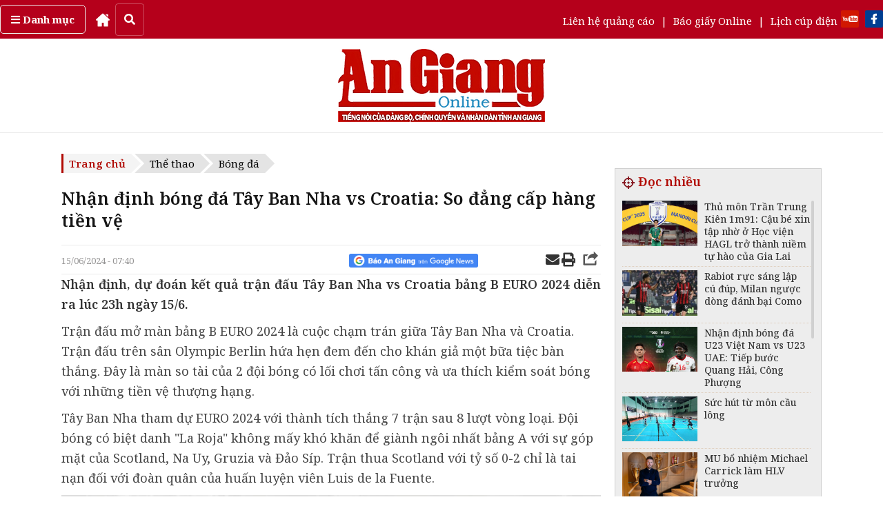

--- FILE ---
content_type: text/html; charset=UTF-8
request_url: https://baoangiang.com.vn/nhan-dinh-bong-da-tay-ban-nha-vs-croatia-so-dang-cap-hang-tien-ve-a397922.html
body_size: 26235
content:
<!DOCTYPE html>
<html lang="vi" class="notranslate" translate="no">
<head>
<title>Nhận định bóng đá Tây Ban Nha vs Croatia: So đẳng cấp hàng tiền vệ - Báo An Giang Online</title>
<meta http-equiv="Content-Type" content="text/html; charset=utf-8" />
<meta name="Keywords" content="Báo An Giang,tin Báo An Giang,tin tức Báo An Giang,tin nhanh,cập nhật,báo điện tử,mua bán,rao vặt,kinh tế,kinh doanh" />
<meta name="Description" content="Nhận định, dự đoán kết quả trận đấu Tây Ban Nha vs Croatia bảng B EURO 2024 diễn ra lúc 23h ngày 15/6." />
<meta name="robots" content="index,follow" />
<meta name="revisit-after" content="1 days" />
<base href="https://images.baoangiang.com.vn/static/templates/version1/homepage/" />
<meta name="robots" content="index,follow" /><meta name="revisit-after" content="1 days" /><link href="https://images.baoangiang.com.vn/static/templates/version1/homepage/js/bxslider/jquery.bxslider.css" media="screen" rel="stylesheet" type="text/css" >
<link href="https://images.baoangiang.com.vn/static/templates/version1/homepage/js/fancybox2/source/jquery.fancybox5.css" media="screen" rel="stylesheet" type="text/css" ><script type="text/javascript" src="https://images.baoangiang.com.vn/static/templates/version1/homepage/js/jquery-1.10.1.min.js"></script>
<script type="text/javascript" src="https://images.baoangiang.com.vn/static/templates/version1/homepage/js/jquery.slimscroll.min.js"></script>
<script type="text/javascript" src="https://images.baoangiang.com.vn/static/templates/version1/homepage/js/bxslider/jquery.bxslider.min.js"></script>
<script type="text/javascript" src="https://images.baoangiang.com.vn/static/templates/version1/homepage/js/jscroller2/jscroller-0.4.js"></script>
<script type="text/javascript" src="https://images.baoangiang.com.vn/static/templates/version1/homepage/js/fancybox2/source/jquery.fancybox.js"></script>
<script type="text/javascript" src="https://images.baoangiang.com.vn/static/templates/version1/homepage/js/fancybox2/jquery.mousewheel-3.0.6.pack.js"></script>
<link type="image/x-icon" href="https://images.baoangiang.com.vn/static/templates/version1/homepage/images/favicon.ico?id=1.0" rel="shortcut icon"/>

<link rel="preconnect" href="https://fonts.googleapis.com">
<link rel="preconnect" href="https://fonts.gstatic.com" crossorigin>
<link href="https://fonts.googleapis.com/css2?family=Noto+Serif:wght@300;400;500;600;700;900&display=swap" rel="stylesheet">
<link href="https://fonts.googleapis.com/css2?family=Muli:wght@300;400;500;600;700;900&display=swap" rel="stylesheet">
<link href="https://fonts.googleapis.com/css?family=Noto+Sans:400,400i,600,600i,700,700i&amp;subset=vietnamese" rel="stylesheet">
<link href='https://fonts.googleapis.com/css?family=Roboto+Condensed:300,300italic,400,400italic,500,500italic,700,700italic,&subset=latin,latin-ext,vietnamese' rel='stylesheet' type='text/css'>
<link href='https://fonts.googleapis.com/css?family=Roboto:300,400,500,700,&subset=latin,latin-ext,vietnamese' rel='stylesheet' type='text/css'>

<!-- <link href='https://fonts.googleapis.com/css?family=Roboto+Slab:300,300italic,400,400italic,500,500italic,700,700italic,&subset=latin,latin-ext,vietnamese' rel='stylesheet' type='text/css'> -->

<link rel="stylesheet" href="js/fancybox2/source/jquery.fancybox.css" />
<link rel="stylesheet" href="js/fancybox2/source/jquery.fancybox5.css" />


<!-- <script src="https://use.fontawesome.com/f455f83be3.js"></script> -->
<link rel="stylesheet" href="css/fontawesome-free-5.11.2-web/css/all.css?id=1.0005">
<link rel="stylesheet" href="css/bootstrap.min.css">
<link rel="stylesheet" href="css/bootstrap-theme.min.css">
<script async src="js/bootstrap.min.js"></script>

<link rel="stylesheet" href="js/jquery.jsgallery/jsgallery.css?id=1.0118">
<script src="js/jquery.jsgallery/jquery.jsgallery.js?id=1.0118"></script>

<link href="js/twentytwenty/css/twentytwenty.css?id=1.0" rel="stylesheet" type="text/css" />
<script src="js/twentytwenty/js/jquery.event.move.js"></script>
<script src="js/twentytwenty/js/jquery.twentytwenty.js"></script>



<script type="text/javascript" src="js/jquery.slimscroll.min.js"></script>
<link href="js/slick/slick.css" type="text/css" media="all" rel="stylesheet" />
<link href="js/slick/slick-theme.css" type="text/css" media="all" rel="stylesheet" />
<script type="text/javascript" src="js/slick/slick.js"></script>
<link href="js/flipster/jquery.flipster.css?id=1.0" type="text/css" media="all" rel="stylesheet" />
<script type="text/javascript" src="js/flipster/jquery.flipster.js"></script>
<script type="text/javascript" src="js/jquery.vticker.min.js"></script>

<script type="text/javascript" src="https://images.baoangiang.com.vn/static/templates/version1/homepage/js/common.js?id=1.0118"></script>

<link href="https://images.baoangiang.com.vn/static/templates/version1/homepage/css/style.css?id=1.0118" type="text/css" media="all" rel="stylesheet" />
<link href="https://images.baoangiang.com.vn/static/templates/version1/homepage/css/style-new.css?id=1.0118" type="text/css" media="all" rel="stylesheet" />
<link href="https://images.baoangiang.com.vn/static/templates/version1/homepage/css/reset.css?id=1.0118" type="text/css" media="all" rel="stylesheet" />
<link href="https://images.baoangiang.com.vn/static/templates/version1/homepage/css/responsive.css?id=1.0118" type="text/css" media="all" rel="stylesheet" />



<meta name="viewport" content="width=device-width, initial-scale=1.0">


<script language="javascript" type="text/javascript">

	var DOMAIN = "https://baoangiang.com.vn/";
	var strAction = "detail";
	var strController = "cate";
  var deviceType = "computer";
</script>
<meta property="og:type" content="blog" />
		  <meta property="og:url" content="https://baoangiang.com.vn/nhan-dinh-bong-da-tay-ban-nha-vs-croatia-so-dang-cap-hang-tien-ve-a397922.html" />
		  <meta property="og:title" content="Nhận định bóng đá Tây Ban Nha vs Croatia: So đẳng cấp hàng tiền vệ" />
          <meta property="og:description" content="Nhận định, dự đoán kết quả trận đấu Tây Ban Nha vs Croatia bảng B EURO 2024 diễn ra lúc 23h ngày 15/6." /><meta property="og:image" content="https://images.baoangiang.com.vn/image/news/2024/20240615/thumbnail/750x450/nhan-dinh-bong-da-ta_704_1718411706.webp" />
		   <link rel="image_src" href="https://images.baoangiang.com.vn/image/news/2024/20240615/thumbnail/750x450/nhan-dinh-bong-da-ta_704_1718411706.webp" />
<!--[if lt IE 8]>
    <link href="css/bootstrap-ie7.css" rel="stylesheet">
<![endif]-->

<!-- HTML5 shim and Respond.js for IE8 support of HTML5 elements and media queries -->
<!--[if lt IE 9]>
  <script src="https://oss.maxcdn.com/html5shiv/3.7.3/html5shiv.min.js"></script>
  <script src="https://oss.maxcdn.com/respond/1.4.2/respond.min.js"></script>
<![endif]-->



<script src="https://sp.zalo.me/plugins/sdk.js"></script>
<!-- Google tag (gtag.js) -->
<script async src="https://www.googletagmanager.com/gtag/js?id=G-07V7L9Z82W"></script>
<script>
  window.dataLayer = window.dataLayer || [];
  function gtag(){dataLayer.push(arguments);}
  gtag('js', new Date());
  gtag('config', 'G-07V7L9Z82W');
</script>
<script src="/player/video.min.js"></script>

<style>
.slimScrollBar{z-index:2!important;}
/* @media (max-width: 991px) {
  .footer-bot .col-left {
    width: 64%;
  }
  .footer-bot .col-right{
    width: 34%;
  }
}
@media (max-width: 567px) {
  .footer-bot .col-left {
    width: 60%;
  }
  .footer-bot .col-right{
    width: 40%;
  }
} */
/* quoc tang
.wappermenu,.catename .borbotred,.top_head{filter:grayscale(100%);}
.box300 .catename .cate1, .box1 .catename .cate1, .boxcustomer .catename .cate1,.box-video .box-video-head .i-title{color:#000;}
.nav-main > ul > li:hover, .nav-main > ul > li.active{background:#000;}
.nav-main > ul > li:hover, .nav-main > ul > li:hover > a, .nav-main > ul > li > a:hover{background:#000;}
.bg-top-2-hr-gradient::before, .bg-top-2-hr-gradient::after{background:#000;}
.box-cate-index .catename .cate-title,.box-cate-index .catename .cate-title::after{color:#000;}
.box-cate-index .catename::after{border-bottom: 1px solid #000;}
.hm{border-top: 1px solid #000;}
.breadcrumb .start a, .evtname .dsk-head span{background:#e4e4e4;}
.breadcrumb .start a:after, .evtname .dsk-head span:after{border-left:14px solid #f4f4f4!important;}
.section-box-300 .box-head .title{background:#000;}
.section-box-300 .box-head:after{display:none;}
.box-index-slide,.box300 .catename .cate1:after, .box1 .catename .cate1:after, .boxcustomer .catename .cate1:after{background:#000;}
.box300 .box-head .title,{background:#000;}
.box300 .box-head .title:after{display:none;}
.i-logo,.div-footer img,.mplogo,.sprite,.icotivi,.navbar,.box_home_style_4-1cot-5tin .catename,.footer-bot img,.footer-nav,.box-footer-mid,.navbar-header,.psa1,.subnavmenu .box-rss span i,.videoTitle li:first-child a,.videoTitle li:nth-child(n+2) a:before,.item-desc,.pubshare,.detail-desc img{-webkit-filter: grayscale(100%);filter: grayscale(100%);}
.breadcrumb .start{background:#e4e4e4;}
.breadcrumb .start a{color:#000;border:none;}
a:hover,.box-video .box-video-head a:hover, .lis-video a:hover, .box-video .col-video-left a:hover{color:#000!important;}
.navbar-header,.box300 .catename .cate1:hover:after, .box1 .catename .cate1:hover:after, .boxcustomer .catename .cate1:hover:after{background:#000!important;}
.navbar-header,.box-psa-bg{background:#3d3d3d!important;}
.box-psa-bg .tdh2, .box-psa-bg .tdh2 a,.ulpsa p{color:#fff!important;border-color:#000!important;}
.box-diaphuong .head .bortop a,.boxcustomer .headercus .i-title,.box-cate-detail-top .news-img .b-title:hover,.cate-content-list-item .item .b-title:hover,.item-news .i-title-abs .i-title:hover{color:#000!important;}
.box-diaphuong .head .bortop,.box-diaphuong .list .cate_name a h4{border-color:#000!important;}
!quoc tang */
</style>

<!-- <script src="https://jsc.mgid.com/site/1001285.js" async></script> -->
</head>
<body data="cate/detail/cate=the-thao/subcate=bong-da">

<!-- <div style="position:fixed;right:20px;top:40%;z-index:999999;"><script async src="https://cdn.adop.asia/scripts/a/dd8eb9f23fbd362da0e3f4e70b878c16.js" crossorigin="anonymous"></script></div>
<div style="width:100%"><script async src="https://cdn.adop.asia/scripts/a/352407221afb776e3143e8a1a0577885.js" crossorigin="anonymous"></script></div> -->

<div class="posrelative"><style xss>
#wrapper-scroll-top ul.clearfix li:nth-child(5){display:none;}
.menu_an_Địaphương{display:none!important;}
</style>
<header class="wapperheader">

  <div class="top_head">
    <div class="container">
      <div class="row">
        <div class="cont">
          <div class="left">
            <div class="cate">
              <a href="javascript:void(0);" data-toggle="collapse" data-target="#submenunew" aria-expanded="false" aria-controls="submenunew"><strong><i class="fa fa-bars" aria-hidden="true"></i> Danh mục</strong></a>
              <div class="submenunew collapse" id="submenunew">
                <div class="row">
                  <ul id="nav1" class="nav-mobi nav navbar-nav navbar-left">
                                    <li class="col-xs-6">
                    <a  class="subcm" href="https://baoangiang.com.vn/an-giang-24-gio/">An Giang 24 giờ</a>
                  </li>
                                    <li class="col-xs-6">
                    <a  class="subcm" href="https://baoangiang.com.vn/chinh-tri-xa-hoi/">Chính trị - Xã hội</a>
                  </li>
                                    <li class="col-xs-6">
                    <a  class="subcm" href="https://baoangiang.com.vn/xh-tt/">Xã hội - Từ thiện</a>
                  </li>
                                    <li class="col-xs-6">
                    <a  class="subcm" href="https://baoangiang.com.vn/kinh-te/">Kinh tế</a>
                  </li>
                                    <li class="col-xs-6">
                    <a  class="subcm" href="https://baoangiang.com.vn/giao-duc/">Giáo dục</a>
                  </li>
                                    <li class="col-xs-6">
                    <a  class="subcm" href="https://baoangiang.com.vn/cong-nghe/">Công nghệ</a>
                  </li>
                                    <li class="col-xs-6">
                    <a  class="subcm" href="https://baoangiang.com.vn/phap-luat/">Pháp luật</a>
                  </li>
                                    <li class="col-xs-6">
                    <a  class="subcm" href="https://baoangiang.com.vn/quoc-te/">Quốc tế</a>
                  </li>
                                    <li class="col-xs-6">
                    <a  class="subcm" href="https://baoangiang.com.vn/van-hoa/">Văn hóa</a>
                  </li>
                                    <li class="col-xs-6">
                    <a  class="subcm" href="https://baoangiang.com.vn/the-thao/">Thể thao</a>
                  </li>
                                    <li class="col-xs-6">
                    <a  class="subcm" href="https://baoangiang.com.vn/suc-khoe/">Sức khỏe</a>
                  </li>
                                    <li class="col-xs-6">
                    <a  class="subcm" href="https://baoangiang.com.vn/nhip-song-moi/">Nhịp sống mới</a>
                  </li>
                                    <li class="col-xs-6">
                    <a  class="subcm" href="https://baoangiang.com.vn/tam-nong/">Tam nông</a>
                  </li>
                                    <li class="col-xs-6">
                    <a  class="subcm" href="https://baoangiang.com.vn/thoi-trang/">Thời trang</a>
                  </li>
                                    <li class="col-xs-6">
                    <a  class="subcm" href="https://baoangiang.com.vn/du-lich/">Du lịch</a>
                  </li>
                                    <li class="col-xs-6">
                    <a target="_ttmt" class="subcm" href="https://tintucmientay.baoangiang.com.vn/">Tin tức miền Tây</a>
                  </li>
                                    <li class="col-xs-6">
                    <a  class="subcm" href="https://baoangiang.com.vn/video/">Media Báo An Giang</a>
                  </li>
                                    <!-- menu sub trong tinh -->
                                    <!-- END menu sub trong tinh -->
                  <!-- <li class="col-xs-6">
                    <a href="https://baoangiang.com.vn/lich-cup-dien.html">Lịch cúp điện</a>
                  </li> -->
                  </ul>
                </div>
              </div>
            </div>
              <a href="https://baoangiang.com.vn/" title="Home">
                <!-- <i class="fa fa-home" aria-hidden="true"></i> -->
                <img src="images/icon/home-run.png" style="height:20px;" />
              </a>
              <button id="search-button" class="search-button" onclick="$('#search-button').css('display','none');$('#top_search').css('margin-left','10px');$('#top_search').css('display','flex');"> <i class="fas fa-search"></i> </button>
              <div id="top_search" class="top_search" style="display:none;">
              <input onkeydown="if(event.keyCode==13){doSearch('qts');return false;}" name="qts" id="qts" class="qsearch" type="text" value="" placeholder="Tìm kiếm..." autocomplete="off">
              <a href="javascript:void(0);" onclick="doSearch('qts');return false;">
                <img class="isearch" src="images/icon/searchgray.png" />
              </a>
            </div>
          </div>
          <div class="right">
            <div class="link">
              <!-- <a href="https://baoangiang.com.vn/video/">Truyền hình</a> <span>|</span> -->
              <a href="https://baoangiang.com.vn/lien-he-quang-cao.html">Liên hệ quảng cáo</a> <span>|</span>
              <a href="https://baoangiang.com.vn/xem-bao/bao-ngay/">Báo giấy Online</a> <span>|</span>
              <a href="https://baoangiang.com.vn/lich-cup-dien.html">Lịch cúp điện</a>
            </div>
            <div class="mxh">
              <a rel="nofollow" target="youtube" href="https://www.youtube.com/channel/UCbk_8wqGCAnJqSV5_DZ_k7g"><img src="images/n_yt.png" /></a>
              <a rel="nofollow" target="facebook" href="https://www.facebook.com/baoangiangdientu"><img src="images/n_fb.png" /></a>
              <!-- <a rel="nofollow" target="googlenews" href="https://news.google.com/publications/CAAqBwgKMPns0AswuIjoAw?hl=vi&amp;gl=VN&amp;ceid=VN:vi"><img src="images/google-news-baoAnGiang.png" style="width:150px;"></a> -->
            </div>
          </div>
        </div>
      </div>
     </div>
  </div>

  <nav class="navbar navbar-default bgx visible-xs" id="wrapper-mobi-scroll-top">
      <div class="navbar-header">
      <!-- <span class="sprite searchboxicow"></span>-->
      <i class="fa fa-search searchboxicow hidden" aria-hidden="true"></i>

        <div class="head-bot-mobi">
          <ul id="navbarlan" class="navbarlan">
            <li class="btn-navbar collapsed" data-toggle="collapse" data-target="#navbar" aria-expanded="false"
              aria-controls="navbar">
              <button type="button" class="navbar-toggle">
                <span class="sr-only"></span>
                <span class="icon-bar top-bar"></span>
                <span class="icon-bar out"></span>
                <span class="icon-bar bottom-bar"></span>
              </button>
            </li>
            <!-- <li>
              <a href="#">
                <i class="i-icon fa fa-television" aria-hidden="true"></i>
              </a>
            </li> -->
                        <li class="li-logo no-border">
              
	
		
			&nbsp;
		
	


&nbsp;            </li>



            <li class="fright no-border" style="display:flex;justify-content:center;align-items:center;min-height:0px;">
              <a class="searchboxicow">
                <!-- <i class="i-icon fa fa-search" aria-hidden="true"></i> -->
                <img src="images/icon/search.png" class="img" style="padding-top:10px;" />
              </a>
            </li>

            <li class="fright no-border" style="display:flex;justify-content:center;align-items:center;min-height:0px;">
              <a href="tel:02963898888" class="cw">
                <!-- <i class="i-icon fa fa-phone" aria-hidden="true"></i> -->
                <img src="images/icon/phone.png" class="img" style="padding-top:10px;" />
              </a>
            </li>

            <li class="fright no-border" onclick="toggleLatestNews();" style="display:flex;justify-content:center;align-items:center;">
              <!-- <i class="i-icon fa fa-clock-o" aria-hidden="true"></i> -->
              <img src="images/icon/clock.png" class="img" />
            </li>

            <li class="fright no-border" style="display:flex;justify-content:center;align-items:center;line-height:40px;">
              <a href="https://baoangiang.com.vn/lich-cup-dien.html"><i class="i-icon fa fa-plug"></i></a>
            </li>

            <li class="fright no-border" style="display:flex;justify-content:center;align-items:center;line-height:40px;">
              <a href="https://baoangiang.com.vn/lien-he-quang-cao.html"><i class="i-icon fa fa-ad"></i></a>
            </li>

          </ul>
          
          <style>
            #menucate-mobi2{width:100%;float:left;min-height:40px;background:#f1f1f1;border-bottom:1px solid #f1f1f1;}
            .submenumobi{white-space:nowrap;margin-bottom:0;padding-left:10px;overflow:scroll;font-size:15px;line-height:40px;}
                        .submenumobi li:first-child{border:none}
                        .submenumobi li{list-style:none;display:inline;border-right:1px solid #e0dede;padding:0 5px}
            .submenumobi .act{background:none}
            .submenumobi .act a{font-weight:700;color:#000}
          </style>
          <div id="menucate-mobi2">
            <ul class="submenumobi">
                                            <li class="221 menu_an_AnGiang24giờ">
                <a  href="https://baoangiang.com.vn/an-giang-24-gio/">An Giang 24 giờ</a>
              </li>
                                            <li class="221 menu_an_Chínhtrị-Xãhội">
                <a  href="https://baoangiang.com.vn/chinh-tri-xa-hoi/">Chính trị - Xã hội</a>
              </li>
                                            <li class="221 menu_an_Xãhội-Từthiện">
                <a  href="https://baoangiang.com.vn/xh-tt/">Xã hội - Từ thiện</a>
              </li>
                                            <li class="221 menu_an_Kinhtế">
                <a  href="https://baoangiang.com.vn/kinh-te/">Kinh tế</a>
              </li>
                                            <li class="221 menu_an_Giáodục">
                <a  href="https://baoangiang.com.vn/giao-duc/">Giáo dục</a>
              </li>
                                            <li class="221 menu_an_Côngnghệ">
                <a  href="https://baoangiang.com.vn/cong-nghe/">Công nghệ</a>
              </li>
                                            <li class="221 menu_an_Phápluật">
                <a  href="https://baoangiang.com.vn/phap-luat/">Pháp luật</a>
              </li>
                                            <li class="221 menu_an_Quốctế">
                <a  href="https://baoangiang.com.vn/quoc-te/">Quốc tế</a>
              </li>
                                            <li class="221 menu_an_Vănhóa">
                <a  href="https://baoangiang.com.vn/van-hoa/">Văn hóa</a>
              </li>
                                            <li class="221 menu_an_Thểthao">
                <a  href="https://baoangiang.com.vn/the-thao/">Thể thao</a>
              </li>
                                            <li class="221 menu_an_Sứckhỏe">
                <a  href="https://baoangiang.com.vn/suc-khoe/">Sức khỏe</a>
              </li>
                                            <li class="221 menu_an_Nhịpsốngmới">
                <a  href="https://baoangiang.com.vn/nhip-song-moi/">Nhịp sống mới</a>
              </li>
                                            <li class="221 menu_an_Tamnông">
                <a  href="https://baoangiang.com.vn/tam-nong/">Tam nông</a>
              </li>
                                            <li class="221 menu_an_Thờitrang">
                <a  href="https://baoangiang.com.vn/thoi-trang/">Thời trang</a>
              </li>
                                                <li>
                    <a href="https://baoangiang.com.vn/khoa-hoc/">Khoa học</a>
                  </li>
                  <li>
                    <a href="https://baoangiang.com.vn/cong-nghe/">Công nghệ</a>
                  </li>
                  <li>
                    <a href="https://baoangiang.com.vn/nhip-song-moi/">Nhịp sống mới</a>
                  </li>
                              <li class="221 menu_an_Dulịch">
                <a  href="https://baoangiang.com.vn/du-lich/">Du lịch</a>
              </li>
                                            <li class="221 menu_an_TintứcmiềnTây">
                <a target="_ttmt" href="https://tintucmientay.baoangiang.com.vn/">Tin tức miền Tây</a>
              </li>
                                            <li class="221 menu_an_MediaBáoAnGiang">
                <a  href="https://baoangiang.com.vn/video/">Media Báo An Giang</a>
              </li>
                          </ul>
          </div>
        </div>
      </div>

      <div id="navbar" class="collapse navbar-collapse">
        <div class="row">
          <ul id="nav1" class="nav-mobi nav navbar-nav navbar-left">
                        <li class="col-xs-6">
              <a  class="subcm" href="https://baoangiang.com.vn/an-giang-24-gio/">An Giang 24 giờ</a>
            </li>
                        <li class="col-xs-6">
              <a  class="subcm" href="https://baoangiang.com.vn/chinh-tri-xa-hoi/">Chính trị - Xã hội</a>
            </li>
                        <li class="col-xs-6">
              <a  class="subcm" href="https://baoangiang.com.vn/xh-tt/">Xã hội - Từ thiện</a>
            </li>
                        <li class="col-xs-6">
              <a  class="subcm" href="https://baoangiang.com.vn/kinh-te/">Kinh tế</a>
            </li>
                        <li class="col-xs-6">
              <a  class="subcm" href="https://baoangiang.com.vn/giao-duc/">Giáo dục</a>
            </li>
                        <li class="col-xs-6">
              <a  class="subcm" href="https://baoangiang.com.vn/cong-nghe/">Công nghệ</a>
            </li>
                        <li class="col-xs-6">
              <a  class="subcm" href="https://baoangiang.com.vn/phap-luat/">Pháp luật</a>
            </li>
                        <li class="col-xs-6">
              <a  class="subcm" href="https://baoangiang.com.vn/quoc-te/">Quốc tế</a>
            </li>
                        <li class="col-xs-6">
              <a  class="subcm" href="https://baoangiang.com.vn/van-hoa/">Văn hóa</a>
            </li>
                        <li class="col-xs-6">
              <a  class="subcm" href="https://baoangiang.com.vn/the-thao/">Thể thao</a>
            </li>
                        <li class="col-xs-6">
              <a  class="subcm" href="https://baoangiang.com.vn/suc-khoe/">Sức khỏe</a>
            </li>
                        <li class="col-xs-6">
              <a  class="subcm" href="https://baoangiang.com.vn/nhip-song-moi/">Nhịp sống mới</a>
            </li>
                        <li class="col-xs-6">
              <a  class="subcm" href="https://baoangiang.com.vn/tam-nong/">Tam nông</a>
            </li>
                        <li class="col-xs-6">
              <a  class="subcm" href="https://baoangiang.com.vn/thoi-trang/">Thời trang</a>
            </li>
                        <li class="col-xs-6">
              <a  class="subcm" href="https://baoangiang.com.vn/du-lich/">Du lịch</a>
            </li>
                        <li class="col-xs-6">
              <a target="_ttmt" class="subcm" href="https://tintucmientay.baoangiang.com.vn/">Tin tức miền Tây</a>
            </li>
                        <li class="col-xs-6">
              <a  class="subcm" href="https://baoangiang.com.vn/video/">Media Báo An Giang</a>
            </li>
                        <!-- menu sub trong tinh -->
                         <!-- END menu sub trong tinh -->
            <!-- <li class="col-xs-6">
              <a href="https://baoangiang.com.vn/lich-cup-dien.html">Lịch cúp điện</a>
            </li> -->
          </ul>
        </div>
      </div>

      <div class="menu-search navbar-collapse collapse" id="search">
        <div class="bg-menu-search">
          <form action="" class="frm-nav-search" onsubmit="doSearch('q2');">
            <input type="hidden" name="csrfs" id="csrfs" value="">
            <div class="easy-autocomplete">
              <input onkeydown="if(event.keyCode==13){doSearch('q2');return false;}" name="q2" id="q2" class="qsearch" type="search" value="" placeholder="Nhập nội dung cần tìm kiếm..." autocomplete="off">
            </div>
            <a href="javascript:void(0);" onclick="doSearch('q2');return false;">
            <img src="images/icon/searchgray.png" style="position:absolute;right:10px;top:8px;width:15px;height:15px;z-index:1;"  />
            </a>
          </form>
        </div>
      </div>

      <div id="search1" class="displaynone">
        <div class="">
          <form action="" method="get" onsubmit="doSearch('txtsearch');">
          <input type="search" onkeydown="if(event.keyCode==13){doSearch('txtsearch');return false;}" value="" name="txtsearch" id="txtsearch" class="inputtext">
          <span class="sprite searchboxico" onclick="doSearch('txtsearch');return false;"></span>
          </form>
          <div id="clear"></div>
        </div>
      </div>
  </nav>

  <div class="hidden-xs">
                <div class="box-head-mid">
                        <div class="container">
                                <div class="col-logo-head">
                                        <div class="row">
            <div class="brand">
              <div class="col-wapper col-lg-3 col-md-3 col-sm-3 col-xs-6" id="datenow"></div>
              <div class="col-top-logo col-lg-6 col-md-4 col-sm-4 col-xs-6">
                <a href="https://baoangiang.com.vn/">
                  <img class="i-logo" src="images/graphics-new/logobag.png?id=1.0003" class="" />                </a>
              </div>
              <div class="col-top-banner col-lg-3 col-md-5 col-sm-5 col-xs-6 canhphai">
                <div class="right">
                  
                </div>
              </div>
            </div>
                                        </div>
                                </div>
                        </div>
      <div class="qc_top">
              </div>
                </div>
        </div>
</header>		<section class="wappercontainer">
				<style>
.mybreadcrumb{position:relative;z-index:1;}
@media(max-width:667px){
  #newscontents #loaddocdetail2{width:100%;height:150vw;overflow-y:scroll;}
}
@media print 
{
  a[href]:after{content:none!important;}
  img[src]:after{content:none!important;}

  @page {
    margin-top: 0;
    margin-bottom: 0;
  }
  body  {
    padding-top: 72px;
    padding-bottom: 72px ;
  }

  header,footer,.mybreadcrumb,.detail-date-share{display:none!important;}
}
</style>

<style>
.content-fck table{margin:unset;}
td, th{padding:auto;}
.content-fck table td{padding:unset;}
.content-fck table td .b-img-slider-jsgallery > img{padding:10px!important;}

.detail-title sup{font-size:15px!important;}
.detail-desc .content-fck sup{font-size:12px!important;}
.pubshare iframe{z-index: 1!important;}
#newscontents ul li{list-style:disc;margin-left:10px;}
@media (min-width: 1200px){
  .container{width: 1122px;}
  .wapperheader .top_head .container,.footer .container{width: 1280px;}
}
</style>
<div class="container" data-name="cate-detail" data="1">
    <div class="row">
  
      <div class="col-xs-12">
        <!-- END  col left  noi dung index !-->
        <div class="col-left">
  
                    <div class="box1 mybreadcrumb" data-name="breadcrumb">
            <ul class="breadcrumb left">
              <li class="start">
                <h4>
                  <a href="https://baoangiang.com.vn/">Trang chủ</a>
                </h4>
              </li>
                            <li>
                <h4>
                  <a href="https://baoangiang.com.vn/the-thao/">Thể thao</a>
                </h4>
              </li>
                                          <li>
                <h4>
                  <a href="https://baoangiang.com.vn/the-thao/bong-da/">Bóng đá</a>
                </h4>
              </li>
                
            </ul>
  
            <div class="row hidden">
              <div class="col-xs-12">
                <h2 class="catename-h1">
                  <a href="https://baoangiang.com.vn/">Trang chủ</a>
                  <span>></span>
                  <a href="https://baoangiang.com.vn/the-thao/">Thể thao</a>
                                    <span>></span>
                  <span>
                    <a href="https://baoangiang.com.vn/the-thao/bong-da/">Bóng đá</a>
                  </span>
                                  </h2>
              </div>
            </div>
          </div>
            
          <div class="box1" data-name="col-content-detail">
            <div class="row">
  
                            <div class="col-xs-12">
                <div class="detail-title">
                                    <h1>Nhận định bóng đá Tây Ban Nha vs Croatia: So đẳng cấp hàng tiền vệ</h1>
                </div>
              </div>
              
                            <div class="col-xs-12">
                <div class="detail-date-share mobi-none-hr">
                  <div class="pubdate fleft">15/06/2024 - 07:40</div>
                  <div class="pubshare hidden-xs">
                    <table border="0">
                      <tr>
                        <td>
                                                  </td>
                        <td>
                          <a href="https://news.google.com/publications/CAAqBwgKMPns0AswuIjoAw?hl=vi&amp;gl=VN&amp;ceid=VN:vi" rel="nofollow" target="googlenews"><img src="https://baoangiang.com.vn/static/templates/version1/homepage/images/google-news-baoAnGiang.png" style="height:20px;"></a>
                        </td>
                        <td class="hidden-xs" style="padding-top:0px">


                          <!-- <iframe src="https://www.facebook.com/plugins/like.php?href=&amp;width=130&amp;layout=button_count&amp;action=like&amp;size=small&amp;show_faces=true&amp;share=true&amp;height=46&amp;appId" width="130" height="20" style="border: none;overflow: hidden;width: 130px;max-width: 135px;" scrolling="no" frameborder="0" allowtransparency="true"></iframe> -->

                          <iframe src="https://www.facebook.com/plugins/share_button.php?href=https://baoangiang.com.vn/nhan-dinh-bong-da-tay-ban-nha-vs-croatia-so-dang-cap-hang-tien-ve-a397922.html&layout=button_count&size&width=86&height=20" width="86" height="20" style="border:none;overflow:hidden;" scrolling="no" frameborder="0" allowfullscreen="true" allow="autoplay; clipboard-write; encrypted-media; picture-in-picture; web-share"></iframe>

                        </td>
                        <!-- <td class="hidden-xs">
                          <div class="zalo-share-button" data-href="https://baoangiang.com.vn/nhan-dinh-bong-da-tay-ban-nha-vs-croatia-so-dang-cap-hang-tien-ve-a397922.html" data-oaid="579745863508352884" data-layout="1" data-color="blue" data-customize=false></div>
                        </td> -->
                        <td class="hidden-xs">
                          <a href='mailto:baoangiangonline@gmail.com?subject=Nhận định bóng đá Tây Ban Nha vs Croatia: So đẳng cấp hàng tiền vệ&body=Link bài viết:https://baoangiang.com.vn/nhan-dinh-bong-da-tay-ban-nha-vs-croatia-so-dang-cap-hang-tien-ve-a397922.html'><i class="fs20 fa fa-envelope" aria-hidden="true"></i></a>
                          <a href="javascript:void(0);" onclick="printPopup('https://baoangiang.com.vn/print/nhan-dinh-bong-da-tay-ban-nha-vs-croatia-so-dang-cap-hang-tien-ve-a397922.html');" title="Print" rel="nofollow"><i class="fa fa-print fs20" aria-hidden="true"></i></a>

                          <a style="float:right;margin-top:-4px;" href="javascript:void(0);"><i class="icon24-share-gray"></i></a>
                        </td>
                      </tr>
                    </table>
                  </div>
                </div>
              </div>
                   
  
    <div class="col-xs-12 detail-desc" data="news_headline_show=1"><div class="content-fck"><div class="content-fck-font-size"><p class="fontd fw600 justify">Nhận định, dự đoán kết quả trận đấu Tây Ban Nha vs Croatia bảng B EURO 2024 diễn ra lúc 23h ngày 15/6.</p></div></div></div>  
              <div class="col-xs-12 visible-xs">
  
                
                <div class="detail-date-share">
                  <div class="pubshare">
                    <table border="0">
                      <tr>
                        <td>
                          <a href="https://news.google.com/publications/CAAqBwgKMPns0AswuIjoAw?hl=vi&amp;gl=VN&amp;ceid=VN:vi" rel="nofollow" target="googlenews"><img src="https://baoangiang.com.vn/static/templates/version1/homepage/images/google-news-baoAnGiang.png" style="height:20px;"></a>
                          <a style="float:right;margin-top:-4px;" class="visible-xs hidden-md" href="javascript:void(0);"><i class="icon24-share-gray"></i></a>
                        </td>
                        <td class="hidden-xs">
                          <iframe src="https://www.facebook.com/plugins/share_button.php?href=https://baoangiang.com.vn/nhan-dinh-bong-da-tay-ban-nha-vs-croatia-so-dang-cap-hang-tien-ve-a397922.html&layout=button_count&size&width=86&height=20" width="86" height="20" style="border:none;overflow:hidden;" scrolling="no" frameborder="0" allowfullscreen="true" allow="autoplay; clipboard-write; encrypted-media; picture-in-picture; web-share"></iframe>
  
                          <!-- <div class="fb-share-button" data-href="https://baoangiang.com.vn/nhan-dinh-bong-da-tay-ban-nha-vs-croatia-so-dang-cap-hang-tien-ve-a397922.html" data-send="false" data-layout="button_count" data-width="30" data-size="small" data-show-faces="true" data-share="true" data-mobile-iframe="false"></div>
                          <div id="fb-root"></div>
                          <script>(function(d, s, id) {
                            var js, fjs = d.getElementsByTagName(s)[0];
                            if (d.getElementById(id)) {return;}
                            js = d.createElement(s); js.id = id;
                            js.src = "//connect.facebook.net/en_US/all.js#xfbml=1&appId=633336407397208";
                            fjs.parentNode.insertBefore(js, fjs);
                          }(document, 'script', 'facebook-jssdk'));</script> -->
  
                        </td>
                        <td class="hidden-xs">
                          <!-- <iframe frameborder="0" allowfullscreen="" scrolling="no" width="80px" height="30px" src="http://baoangiang.com.vn/zalo.php?url=https://baoangiang.com.vn/nhan-dinh-bong-da-tay-ban-nha-vs-croatia-so-dang-cap-hang-tien-ve-a397922.html"></iframe> -->

                          <!-- <div class="zalo-share-button" data-href="https://baoangiang.com.vn/nhan-dinh-bong-da-tay-ban-nha-vs-croatia-so-dang-cap-hang-tien-ve-a397922.html" data-oaid="579745863508352884" data-layout="1" data-color="blue" data-customize=false></div> -->
  
                        </td>
  
                        <td>
                          <div class="fb-send fl" data-href="https://baoangiang.com.vn/nhan-dinh-bong-da-tay-ban-nha-vs-croatia-so-dang-cap-hang-tien-ve-a397922.html"  data-colorscheme="light"></div>
                        </td>
                        <td>
  
                        </td>
                      </tr>
                    </table>
                  </div>
                  <div class="pub-fontsize" style="display:none;">
                                        <span class="i-fontsize i-down" onclick="contentFckFontSize(false);">A</span>
                    <span class="i-fontsize i-up" onclick="contentFckFontSize(true);">A</span>
                  </div>
                </div>
              </div>
  
                
              <div class="col-xs-12" id="newscontents">
  
    
                  
                
                
  
                <div class="content-fck slider-jsgallery">
                  <div class="content-fck-font-size" data="computer">


                    <p>Trận đấu mở màn bảng B EURO 2024 là cuộc chạm trán giữa Tây Ban Nha và Croatia. Trận đấu trên sân Olympic Berlin hứa hẹn đem đến cho khán giả một bữa tiệc bàn thắng. Đây là màn so tài của 2 đội bóng có lối chơi tấn công và ưa thích kiểm soát bóng với những tiền vệ thượng hạng.</p>

<p data-id="176">Tây Ban Nha tham dự EURO 2024 với thành tích thắng 7 trận sau 8 lượt vòng loại. Đội bóng có biệt danh "La Roja" không mấy khó khăn để giành ngôi nhất bảng A với sự góp mặt của Scotland, Na Uy, Gruzia và Đảo Síp. Trận thua Scotland với tỷ số 0-2 chỉ là tai nạn đối với đoàn quân của huấn luyện viên Luis de la Fuente.&nbsp;</p>

<figure><img title="Nhận định bóng đá Tây Ban Nha vs Croatia: So đẳng cấp hàng tiền vệ" data-socail-link="https://baoangiang.com.vn/nhan-dinh-bong-da-tay-ban-nha-vs-croatia-so-dang-cap-hang-tien-ve-a397922.html" class="zoomimg zoomimg2" alt="Đội tuyển Tây Ban Nha chạm trán đội tuyển Croatia lúc 23h ngày 15/6." data-detail="1" data-height="395" data-id="2372042" data-index="1" data-src="https://cdn-i.vtcnews.vn/resize/th/upload/2024/06/14/spain-21293892.png" data-was-processed="true" data-width="660" height="395" src="https://cdn-i.vtcnews.vn/resize/th/upload/2024/06/14/spain-21293892.png" style="border:none;height:auto;width:660px;" />
<figcaption>
<p class="note ignore">Đội tuyển Tây Ban Nha chạm trán đội tuyển Croatia lúc 23h ngày 15/6.</p>
</figcaption>
</figure>

<p>Trước EURO 2024, đội tuyển Tây Ban Nha thắng 2 trận giao hữu với tỉ số áp đảo trước Andorra (5-0) và Bắc Ireland (5-1).&nbsp;</p>

<p>Vấn đề lớn nhất của HLV Luis de la Fuente nằm ở hàng phòng ngự. Sau 6 trận gần nhất, "La Roja" chỉ giữ sạch lưới 1 trận dù giành tới 4 chiến thắng. Trong 2 lần đối đầu gần nhất với Croatia, Tây Ban Nha thủng lưới tới 6 bàn.</p>

<p>Trái ngược với Tây Ban Nha, Croatia trải qua giai đoạn vòng loại vất vả. Đội bóng hạng 3 World Cup 2022 chỉ xếp nhì bảng D (đứng sau Thổ Nhĩ Kỳ).&nbsp;Đội bóng của huấn luyện viên Zlatko Dalic giành 16 điểm sau 8 trận đấu (thắng 5 trận, hòa 1 trận, thua 2 trận).</p>

<p>Dẫu vậy, Croatia chạy đà với phong độ rất tốt trước EURO 2024. Luka Modric và đồng đội thắng liên tiếp 4 trận, trong đó có trận thắng 2-1 trước Bồ Đào Nha của Cristiano Ronaldo.</p>

<h3><strong>So sánh lực lượng</strong></h3>

<p>Nếu đá chính, Lamine Yamal sẽ trở thành cầu thủ trẻ tuổi nhất từng ra sân tại EURO. Tiền đạo 16 tuổi chiếm được niềm tin của HLV De la Fuente ở hành lang cánh phải.</p>

<p>Tuy nhiên, then chốt trong lối chơi của Tây Ban Nha như thường lệ nằm ở tuyến giữa. Người hâm mộ chờ đợi màn so tài về khả năng kiểm soát bóng của các tiền vệ đẳng cấp hàng đầu châu Âu trong trận đấu này.</p>

<figure><img title="Nhận định bóng đá Tây Ban Nha vs Croatia: So đẳng cấp hàng tiền vệ" data-socail-link="https://baoangiang.com.vn/nhan-dinh-bong-da-tay-ban-nha-vs-croatia-so-dang-cap-hang-tien-ve-a397922.html" class="zoomimg zoomimg2" alt="Đội tuyển Tây Ban Nha và Croatia từng tạo nên màn so tài hấp dẫn ở EURO 2020." data-adbro-processed="true" data-detail="1" data-height="440" data-id="2124681" data-index="2" data-src="https://cdn-i.vtcnews.vn/resize/th/upload/2023/06/19/tay-ban-nha-croatia-modric-rodri-07134874.jpg" data-was-processed="true" data-width="660" height="440" src="https://cdn-i.vtcnews.vn/resize/th/upload/2023/06/19/tay-ban-nha-croatia-modric-rodri-07134874.jpg" style="border:none;height:auto;width:660px;" />
<figcaption>
<p class="note ignore">Đội tuyển Tây Ban Nha và Croatia từng tạo nên màn so tài hấp dẫn ở EURO 2020.</p>
</figcaption>
</figure>

<p>Phía bên kia chiến tuyến, Luka Modric - đồng đội cũ của Morata tại Real Madrid - cũng có 5 pha lập công tại các giải đấu lớn cho Croatia. Tuy nhiên, Modric chưa từng ghi bàn vào lưới "La Roja" sau 6 lần đối đầu gần nhất giữa 2 đội.</p>

<p>Bộ ba Luka Modric, Marcelo Brozovic, Mateo Kovacic nhiều khả năng sẽ xuất phát ở hàng tiền vệ Croatia. Họ sẽ tạo nên cuộc đối đầu thú vị ở khu vực giữa sân với hàng tiền vệ của Tây Ban Nha - nhiều khả năng là Rodri, Pedri và Fabian Ruiz.</p>

<p>Đội hình dự kiến tuyển Tây Ban Nha: Raya; Carvajal, Le Normand, Nacho, Grimaldo; Ruiz, Rodri, Pedri; Yamal, Morata, Williams.</p>

<p>Đội hình dự kiến tuyển Croatia: Livakovic; Stanisic, Sutalo, Pongracic, Gvardiol; Brozovic, Kovacic, Modric; Majer, Budimir, Kramaric.</p>

<h3>Dự đoán tỷ số</h3>

<p>Tây Ban Nha 3-2 Croatia.</p>

<p class="author ignore">Theo THÀNH LỘC (VTC News)</p>
                  </div>
                </div>

                  
                  
              </div>
  
                              
              <center style="margin:10px 0px;float:left;width:100%;margin:auto;">
              <style>
                @media(max-width:568px){
                  .lblogin{width:100%;}.lbtitle{min-height:60px;}
                  .lbclose{position:absolute;top:-12px;right:-14px;}
                }
                .mucyk{margin-bottom:2px;text-align:left;}.surveyquest{text-align:left;}</style>
                            </center>
  
              <div class="col-xs-12 detail-sharelike" id="postcomment">
  
                <div class="boxpayk hidden-xs" style="display:none;">
                  <p>Mọi phản ánh, ý kiến, tin, bài và hình ảnh cộng tác của độc giả có thể gửi đến Báo An Giang theo địa chỉ:</p>
                  <p>Email: <b><a href='mailto:baoangiangonline@gmail.com?subject=Góp ý&body=Link bài viết:https://baoangiang.com.vn/nhan-dinh-bong-da-tay-ban-nha-vs-croatia-so-dang-cap-hang-tien-ve-a397922.html'>baoangiangonline@gmail.com</a></b></p>
                  <p>Hotline: <b>02963.89.8888</b></p>
                </div>
  
                <div data="530" class="pubshare hidden-xs">
                <table border="0">
                  <tr>
                    <td class="hidden-xs">&nbsp;&nbsp;<strong><i class="fas fa-share-alt"></i> Chia sẻ bài viết:</strong></td>
                    <td style="padding-top:0px">
                      <iframe src="https://www.facebook.com/plugins/share_button.php?href=https://baoangiang.com.vn/nhan-dinh-bong-da-tay-ban-nha-vs-croatia-so-dang-cap-hang-tien-ve-a397922.html&layout=button_count&size&width=86&height=20" width="86" height="20" style="border:none;overflow:hidden;" scrolling="no" frameborder="0" allowfullscreen="true" allow="autoplay; clipboard-write; encrypted-media; picture-in-picture; web-share"></iframe>
  
                      <!-- <div class="fb-like" data-href="https://baoangiang.com.vn/nhan-dinh-bong-da-tay-ban-nha-vs-croatia-so-dang-cap-hang-tien-ve-a397922.html" data-send="false" data-layout="button_count" data-width="30" data-action="like" data-size="small" data-show-faces="true" data-share="true"></div>
                      <div id="fb-root"></div>
                      <script>(function(d, s, id) {
                        var js, fjs = d.getElementsByTagName(s)[0];
                        if (d.getElementById(id)) {return;}
                        js = d.createElement(s); js.id = id;
                        js.src = "//connect.facebook.net/en_US/all.js#xfbml=1&appId=633336407397208";
                        fjs.parentNode.insertBefore(js, fjs);
                      }(document, 'script', 'facebook-jssdk'));</script> -->
                      
                    </td>
                    <!-- <td>
                      <div class="zalo-share-button" data-href="https://baoangiang.com.vn/nhan-dinh-bong-da-tay-ban-nha-vs-croatia-so-dang-cap-hang-tien-ve-a397922.html" data-oaid="579745863508352884" data-layout="1" data-color="blue" data-customize=false></div>
                    </td> -->
                    <td>
  
                      <div class="fb-send fl" data-href="https://baoangiang.com.vn/nhan-dinh-bong-da-tay-ban-nha-vs-croatia-so-dang-cap-hang-tien-ve-a397922.html" data-colorscheme="light"></div>
  
                    </td>
                    <td>
  
                    </td>
                    <td class="hidden-xs">
                      <a href='mailto:baoangiangonline@gmail.com?subject=Nhận định bóng đá Tây Ban Nha vs Croatia: So đẳng cấp hàng tiền vệ&body=Link bài viết:https://baoangiang.com.vn/nhan-dinh-bong-da-tay-ban-nha-vs-croatia-so-dang-cap-hang-tien-ve-a397922.html'><i class="fs20 fa fa-envelope" aria-hidden="true"></i></a>
                      <a href="javascript:void(0);" onclick="printPopup('https://baoangiang.com.vn/print/nhan-dinh-bong-da-tay-ban-nha-vs-croatia-so-dang-cap-hang-tien-ve-a397922.html');" title="Print" rel="nofollow"><i class="fa fa-print fs20" aria-hidden="true"></i></a>

                      <a style="float:right;margin-top:-4px;" href="javascript:void(0);"><i class="icon24-share-gray"></i></a>
                    </td>
                  </tr>
                </table>
                </div>
              </div>
  
                            <div class="col-xs-12 detail-tag 575">
                <span>
                  <strong><i class="fa fa-tag fa-rotate-90" aria-hidden="true"></i> Từ khóa</strong>
                </span>
                <a class="tag_item" title="Nhận định bóng đá" href="https://baoangiang.com.vn/tim-kiem/Nhận định bóng đá.html">Nhận định bóng đá</a><a class="tag_item" title="Tây Ban Nha" href="https://baoangiang.com.vn/tim-kiem/Tây Ban Nha.html">Tây Ban Nha</a><a class="tag_item" title="Croatia" href="https://baoangiang.com.vn/tim-kiem/Croatia.html">Croatia</a><a class="tag_item" title="đẳng cấp" href="https://baoangiang.com.vn/tim-kiem/đẳng cấp.html">đẳng cấp</a><a class="tag_item" title="hàng tiền vệ" href="https://baoangiang.com.vn/tim-kiem/hàng tiền vệ.html">hàng tiền vệ</a>
                <a class="tag_item" title="APEC 2027" href="https://baoangiang.com.vn/tim-kiem/APEC 2027.html">APEC 2027,</a>
                <a class="tag_item" title="Rạch Giá" href="https://baoangiang.com.vn/tim-kiem/Rạch Giá.html">Rạch Giá</a> 
                <a class="tag_item" title="Phú Quốc" href="https://baoangiang.com.vn/tim-kiem/Phú Quốc.html">Phú Quốc</a> 

                <a class="tag_item" title="An Giang" href="https://baoangiang.com.vn/tim-kiem/An Giang.html">An Giang</a>
                <a class="tag_item" title="Báo An Giang" href="https://baoangiang.com.vn/tim-kiem/Báo An Giang.html">Báo An Giang</a>
              </div>
                
                
                
                <!-- <script async src="https://pagead2.googlesyndication.com/pagead/js/adsbygoogle.js"></script>
                 chanbai_ads tạm thời bỏ , khi nào kêu mở lại adsense này
                <ins class="adsbygoogle"
                    style="display:block"
                    data-ad-client="ca-pub-6000026669905529"
                    data-ad-slot="8912133849"
                    data-ad-format="auto"
                    data-full-width-responsive="true"></ins>
                <script>
                    (adsbygoogle = window.adsbygoogle || []).push({});
                </script> -->
  
              <div class="clear"></div>
                
              <div class="col-xs-12 detail-related dcmobi">
	<div class="row">
		<div class="col-xs-12 related-title">
			<div class="catename">
				<span class="cate-title">
					<a class="cate1" href="javascript:void(0);">Bạn có thể quan tâm</a>
				</span>
			</div>
		</div>

		<ul class="related-list">
									<li class="related-item col-xs-12 col-sm-4">
				<div class="news-img-top">
					<a class="b-img" title="Phương tiện vi phạm giao thông phát hiện qua hệ thống camera trên địa bàn tỉnh An Giang từ ngày 31/12/2025 đến 14/1/2026" href="https://baoangiang.com.vn/phuong-tien-vi-pham-giao-thong-phat-hien-qua-he-thong-camera-tren-dia-ban-tinh-an-giang-tu-ngay-31-1-a473742.html">
						<div class="overflow-5x3">
							<img class="i-img" src="https://images.baoangiang.com.vn/image/news/2026/20260115/thumbnail/510x286/danh-sach-phuong-tie_1177_1768466031.png" alt="Phương tiện vi phạm giao thông phát hiện qua hệ thống camera trên địa bàn tỉnh An Giang từ ngày 31/12/2025 đến 14/1/2026" title="Phương tiện vi phạm giao thông phát hiện qua hệ thống camera trên địa bàn tỉnh An Giang từ ngày 31/12/2025 đến 14/1/2026"  />
						</div>
					</a>
					<div class="b-content">
						<a title="Phương tiện vi phạm giao thông phát hiện qua hệ thống camera trên địa bàn tỉnh An Giang từ ngày 31/12/2025 đến 14/1/2026" href="https://baoangiang.com.vn/phuong-tien-vi-pham-giao-thong-phat-hien-qua-he-thong-camera-tren-dia-ban-tinh-an-giang-tu-ngay-31-1-a473742.html">
							<h3 class="b-title">
								Phương tiện vi phạm giao thông phát hiện qua hệ thống camera trên địa bàn tỉnh An Giang từ ngày 31/12/2025 đến 14/1/2026							</h3>
						</a>
					</div>
				</div>
			</li>
												<li class="related-item col-xs-12 col-sm-4">
				<div class="news-img-top">
					<a class="b-img" title="Xã đầu tiên của tỉnh An Giang khen thưởng cho gia đình sinh đủ 2 con" href="https://baoangiang.com.vn/xa-dau-tien-cu-a-ti-nh-an-giang-khen-thuong-cho-gia-di-nh-sinh-du-2-con-a473749.html">
						<div class="overflow-5x3">
							<img class="i-img" src="https://images.baoangiang.com.vn/image/news/2026/20260115/thumbnail/510x286/my-hoa-hung-xa-da-_3041_1768467560.jpg" alt="Xã đầu tiên của tỉnh An Giang khen thưởng cho gia đình sinh đủ 2 con" title="Xã đầu tiên của tỉnh An Giang khen thưởng cho gia đình sinh đủ 2 con"  />
						</div>
					</a>
					<div class="b-content">
						<a title="Xã đầu tiên của tỉnh An Giang khen thưởng cho gia đình sinh đủ 2 con" href="https://baoangiang.com.vn/xa-dau-tien-cu-a-ti-nh-an-giang-khen-thuong-cho-gia-di-nh-sinh-du-2-con-a473749.html">
							<h3 class="b-title">
								Xã đầu tiên của tỉnh An Giang khen thưởng cho gia đình sinh đủ 2 con							</h3>
						</a>
					</div>
				</div>
			</li>
												<li class="related-item col-xs-12 col-sm-4">
				<div class="news-img-top">
					<a class="b-img" title="Thống nhất tạm dừng thu phí tham quan di tích văn hóa, lịch sử trong Khu Du lịch quốc gia Núi Sam" href="https://baoangiang.com.vn/thong-nhat-tam-dung-thu-phi-tham-quan-di-tich-van-hoa-lich-su-trong-khu-du-lich-quoc-gia-nui-sam-a473561.html">
						<div class="overflow-5x3">
							<img class="i-img" src="https://images.baoangiang.com.vn/image/news/2026/20260114/thumbnail/510x286/thong-nhat-tam-dung-_1014_1768366070.jpg" alt="Thống nhất tạm dừng thu phí tham quan di tích văn hóa, lịch sử trong Khu Du lịch quốc gia Núi Sam" title="Thống nhất tạm dừng thu phí tham quan di tích văn hóa, lịch sử trong Khu Du lịch quốc gia Núi Sam"  />
						</div>
					</a>
					<div class="b-content">
						<a title="Thống nhất tạm dừng thu phí tham quan di tích văn hóa, lịch sử trong Khu Du lịch quốc gia Núi Sam" href="https://baoangiang.com.vn/thong-nhat-tam-dung-thu-phi-tham-quan-di-tich-van-hoa-lich-su-trong-khu-du-lich-quoc-gia-nui-sam-a473561.html">
							<h3 class="b-title">
								Thống nhất tạm dừng thu phí tham quan di tích văn hóa, lịch sử trong Khu Du lịch quốc gia Núi Sam							</h3>
						</a>
					</div>
				</div>
			</li>
												<li class="related-item col-xs-12 col-sm-4">
				<div class="news-img-top">
					<a class="b-img" title="Sập nền móng cầu Vân Khánh đang thi công" href="https://baoangiang.com.vn/sap-nen-mong-cau-van-khanh-dang-thi-cong-a473984.html">
						<div class="overflow-5x3">
							<img class="i-img" src="https://images.baoangiang.com.vn/image/news/2026/20260118/thumbnail/510x286/sap-nen-mong-cau-van_6610_1768713211.jpg" alt="Sập nền móng cầu Vân Khánh đang thi công" title="Sập nền móng cầu Vân Khánh đang thi công"  />
						</div>
					</a>
					<div class="b-content">
						<a title="Sập nền móng cầu Vân Khánh đang thi công" href="https://baoangiang.com.vn/sap-nen-mong-cau-van-khanh-dang-thi-cong-a473984.html">
							<h3 class="b-title">
								Sập nền móng cầu Vân Khánh đang thi công							</h3>
						</a>
					</div>
				</div>
			</li>
												<li class="related-item col-xs-12 col-sm-4">
				<div class="news-img-top">
					<a class="b-img" title="Chỉ huy trưởng Bộ Chỉ huy Quân sự tỉnh An Giang được thăng quân hàm Thiếu tướng" href="https://baoangiang.com.vn/chi-huy-truong-bo-chi-huy-quan-su-tinh-an-giang-duoc-thang-quan-ham-thieu-tuong-a473935.html">
						<div class="overflow-5x3">
							<img class="i-img" src="https://images.baoangiang.com.vn/image/news/2026/20260117/thumbnail/510x286/trao-quyet-dinh-than_8980_1768626554.jpg" alt="Chỉ huy trưởng Bộ Chỉ huy Quân sự tỉnh An Giang được thăng quân hàm Thiếu tướng" title="Chỉ huy trưởng Bộ Chỉ huy Quân sự tỉnh An Giang được thăng quân hàm Thiếu tướng"  />
						</div>
					</a>
					<div class="b-content">
						<a title="Chỉ huy trưởng Bộ Chỉ huy Quân sự tỉnh An Giang được thăng quân hàm Thiếu tướng" href="https://baoangiang.com.vn/chi-huy-truong-bo-chi-huy-quan-su-tinh-an-giang-duoc-thang-quan-ham-thieu-tuong-a473935.html">
							<h3 class="b-title">
								Chỉ huy trưởng Bộ Chỉ huy Quân sự tỉnh An Giang được thăng quân hàm Thiếu tướng							</h3>
						</a>
					</div>
				</div>
			</li>
												<li class="related-item col-xs-12 col-sm-4">
				<div class="news-img-top">
					<a class="b-img" title="An Giang: Phát hiện đối tượng tàng trữ ma túy và súng trong nhà" href="https://baoangiang.com.vn/an-giang-phat-hien-doi-tuong-tang-tru-ma-tuy-va-sung-trong-nha-a473860.html">
						<div class="overflow-5x3">
							<img class="i-img" src="https://images.baoangiang.com.vn/image/news/2026/20260116/thumbnail/510x286/an-giang-kiem-tra-h_2716_1768549623.jpg" alt="An Giang: Phát hiện đối tượng tàng trữ ma túy và súng trong nhà" title="An Giang: Phát hiện đối tượng tàng trữ ma túy và súng trong nhà"  />
						</div>
					</a>
					<div class="b-content">
						<a title="An Giang: Phát hiện đối tượng tàng trữ ma túy và súng trong nhà" href="https://baoangiang.com.vn/an-giang-phat-hien-doi-tuong-tang-tru-ma-tuy-va-sung-trong-nha-a473860.html">
							<h3 class="b-title">
								An Giang: Phát hiện đối tượng tàng trữ ma túy và súng trong nhà							</h3>
						</a>
					</div>
				</div>
			</li>
													<!-- <div class="w100per canhgiua">
					<button class="btn btn-info btn-sm" onclick="viewestmore();" id="btn_viewest_more">Xem thêm</button>
				</div> -->
				<div id="viewest_more" class="an">
						<li class="related-item col-xs-12 col-sm-4">
				<div class="news-img-top">
					<a class="b-img" title="Trung tá Hồ Văn Minh giữ chức Chỉ huy trưởng Ban Chỉ huy Quân sự xã Tân Hội" href="https://baoangiang.com.vn/trung-ta-ho-van-minh-giu-chuc-chi-huy-truong-ban-chi-huy-quan-su-xa-tan-hoi-a473488.html">
						<div class="overflow-5x3">
							<img class="i-img" src="https://images.baoangiang.com.vn/image/news/2026/20260113/thumbnail/510x286/trung-ta-ho-van-minh_4817_1768299182.jpg" alt="Trung tá Hồ Văn Minh giữ chức Chỉ huy trưởng Ban Chỉ huy Quân sự xã Tân Hội" title="Trung tá Hồ Văn Minh giữ chức Chỉ huy trưởng Ban Chỉ huy Quân sự xã Tân Hội"  />
						</div>
					</a>
					<div class="b-content">
						<a title="Trung tá Hồ Văn Minh giữ chức Chỉ huy trưởng Ban Chỉ huy Quân sự xã Tân Hội" href="https://baoangiang.com.vn/trung-ta-ho-van-minh-giu-chuc-chi-huy-truong-ban-chi-huy-quan-su-xa-tan-hoi-a473488.html">
							<h3 class="b-title">
								Trung tá Hồ Văn Minh giữ chức Chỉ huy trưởng Ban Chỉ huy Quân sự xã Tân Hội&nbsp;<span class="sprite icophoto"></span>							</h3>
						</a>
					</div>
				</div>
			</li>
												<li class="related-item col-xs-12 col-sm-4">
				<div class="news-img-top">
					<a class="b-img" title="Công an 7 xã, phường của tỉnh An Giang và TP. Cần Thơ phối hợp đảm bảo an ninh, trật tự" href="https://baoangiang.com.vn/cong-an-7-xa-phuong-cua-tinh-an-giang-va-tp-can-tho-phoi-hop-dam-bao-an-ninh-trat-tu-a474130.html">
						<div class="overflow-5x3">
							<img class="i-img" src="https://images.baoangiang.com.vn/image/news/2026/20260119/thumbnail/510x286/ky-ket-cong-tac-phoi_3247_1768817063.jpg" alt="Công an 7 xã, phường của tỉnh An Giang và TP. Cần Thơ phối hợp đảm bảo an ninh, trật tự" title="Công an 7 xã, phường của tỉnh An Giang và TP. Cần Thơ phối hợp đảm bảo an ninh, trật tự"  />
						</div>
					</a>
					<div class="b-content">
						<a title="Công an 7 xã, phường của tỉnh An Giang và TP. Cần Thơ phối hợp đảm bảo an ninh, trật tự" href="https://baoangiang.com.vn/cong-an-7-xa-phuong-cua-tinh-an-giang-va-tp-can-tho-phoi-hop-dam-bao-an-ninh-trat-tu-a474130.html">
							<h3 class="b-title">
								Công an 7 xã, phường của tỉnh An Giang và TP. Cần Thơ phối hợp đảm bảo an ninh, trật tự							</h3>
						</a>
					</div>
				</div>
			</li>
								</ul>
	</div>
</div>
<script>
function viewestmore()
{
	if($('#viewest_more').css('display') == 'none')
	{
		$('#viewest_more').css('display','block');
		$('#btn_viewest_more').css('display','none');
	}
	else
	{
		$('#viewest_more').css('display','none');
	}
}
</script>
  
              <p>&nbsp;</p>

  
                            
              <div class="col-xs-12 detail-related dcmobi">
	<div class="row">
		<div class="col-xs-12 related-title">
			<div class="catename">
				<span class="cate-title">
					<a class="cate1" href="javascript:void(0);">Đọc thêm</a>
				</span>
			</div>
		</div>

		<ul class="related-list">
						<li class="related-item col-xs-12 col-sm-4">
				<div class="news-img-top">
					<a class="b-img" title="Làng cờ tướng Việt Nam đón tin cực vui về Lại Lý Huynh" href="https://baoangiang.com.vn/lang-co-tuong-viet-nam-don-tin-cuc-vui-ve-lai-ly-huynh-a474260.html">
						<div class="overflow-5x3">
							<img class="i-img" src="https://images.baoangiang.com.vn/image/news/2026/20260120/thumbnail/510x286/lang-co-tuong-viet-n_4363_1768900063.jpeg" alt="Làng cờ tướng Việt Nam đón tin cực vui về Lại Lý Huynh" title="Làng cờ tướng Việt Nam đón tin cực vui về Lại Lý Huynh"  />
						</div>
					</a>
					<div class="b-content">
						<a title="Làng cờ tướng Việt Nam đón tin cực vui về Lại Lý Huynh" href="https://baoangiang.com.vn/lang-co-tuong-viet-nam-don-tin-cuc-vui-ve-lai-ly-huynh-a474260.html">
							<h3 class="b-title">
								Làng cờ tướng Việt Nam đón tin cực vui về Lại Lý Huynh							</h3>
						</a>
					</div>
				</div>
			</li>
						<li class="related-item col-xs-12 col-sm-4">
				<div class="news-img-top">
					<a class="b-img" title="Taekwondo Việt Nam được tiếp sức để trở lại Olympic" href="https://baoangiang.com.vn/taekwondo-viet-nam-duoc-tiep-suc-de-tro-lai-olympic-a474256.html">
						<div class="overflow-5x3">
							<img class="i-img" src="https://images.baoangiang.com.vn/image/news/2026/20260120/thumbnail/510x286/taekwondo-viet-nam-d_7524_1768899403.jpeg" alt="Taekwondo Việt Nam được tiếp sức để trở lại Olympic" title="Taekwondo Việt Nam được tiếp sức để trở lại Olympic"  />
						</div>
					</a>
					<div class="b-content">
						<a title="Taekwondo Việt Nam được tiếp sức để trở lại Olympic" href="https://baoangiang.com.vn/taekwondo-viet-nam-duoc-tiep-suc-de-tro-lai-olympic-a474256.html">
							<h3 class="b-title">
								Taekwondo Việt Nam được tiếp sức để trở lại Olympic							</h3>
						</a>
					</div>
				</div>
			</li>
						<li class="related-item col-xs-12 col-sm-4">
				<div class="news-img-top">
					<a class="b-img" title="Nhận định bóng đá U23 Việt Nam vs U23 Trung Quốc: Thử thách cho Đình Bắc" href="https://baoangiang.com.vn/nhan-dinh-bong-da-u23-viet-nam-vs-u23-trung-quoc-thu-thach-cho-dinh-bac-a474223.html">
						<div class="overflow-5x3">
							<img class="i-img" src="https://images.baoangiang.com.vn/image/news/2026/20260120/thumbnail/510x286/nhan-dinh-bong-da-u2_2020_1768891754.webp" alt="Nhận định bóng đá U23 Việt Nam vs U23 Trung Quốc: Thử thách cho Đình Bắc" title="Nhận định bóng đá U23 Việt Nam vs U23 Trung Quốc: Thử thách cho Đình Bắc"  />
						</div>
					</a>
					<div class="b-content">
						<a title="Nhận định bóng đá U23 Việt Nam vs U23 Trung Quốc: Thử thách cho Đình Bắc" href="https://baoangiang.com.vn/nhan-dinh-bong-da-u23-viet-nam-vs-u23-trung-quoc-thu-thach-cho-dinh-bac-a474223.html">
							<h3 class="b-title">
								Nhận định bóng đá U23 Việt Nam vs U23 Trung Quốc: Thử thách cho Đình Bắc							</h3>
						</a>
					</div>
				</div>
			</li>
						<li class="related-item col-xs-12 col-sm-4">
				<div class="news-img-top">
					<a class="b-img" title="Thú vị cách đánh cờ online theo phương thức... offline" href="https://baoangiang.com.vn/thu-vi-cach-danh-co-online-theo-phuong-thuc-offline-a474205.html">
						<div class="overflow-5x3">
							<img class="i-img" src="https://images.baoangiang.com.vn/image/news/2026/20260120/thumbnail/510x286/thu-vi-cach-danh-co-_4626_1768880132.jpeg" alt="Thú vị cách đánh cờ online theo phương thức... offline" title="Thú vị cách đánh cờ online theo phương thức... offline"  />
						</div>
					</a>
					<div class="b-content">
						<a title="Thú vị cách đánh cờ online theo phương thức... offline" href="https://baoangiang.com.vn/thu-vi-cach-danh-co-online-theo-phuong-thuc-offline-a474205.html">
							<h3 class="b-title">
								Thú vị cách đánh cờ online theo phương thức... offline							</h3>
						</a>
					</div>
				</div>
			</li>
						<li class="related-item col-xs-12 col-sm-4">
				<div class="news-img-top">
					<a class="b-img" title="Bảng xếp hạng FIFA mới nhất năm 2026, đội tuyển Việt Nam tốp 20 châu Á: Malaysia bị trừ điểm nên…" href="https://baoangiang.com.vn/bang-xep-hang-fifa-moi-nhat-nam-2026-doi-tuyen-viet-nam-top-20-chau-a-malaysia-bi-tru-diem-nen--a474191.html">
						<div class="overflow-5x3">
							<img class="i-img" src="https://images.baoangiang.com.vn/image/news/2026/20260120/thumbnail/510x286/bang-xep-hang-fifa-m_8376_1768877118.jpeg" alt="Bảng xếp hạng FIFA mới nhất năm 2026, đội tuyển Việt Nam tốp 20 châu Á: Malaysia bị trừ điểm nên…" title="Bảng xếp hạng FIFA mới nhất năm 2026, đội tuyển Việt Nam tốp 20 châu Á: Malaysia bị trừ điểm nên…"  />
						</div>
					</a>
					<div class="b-content">
						<a title="Bảng xếp hạng FIFA mới nhất năm 2026, đội tuyển Việt Nam tốp 20 châu Á: Malaysia bị trừ điểm nên…" href="https://baoangiang.com.vn/bang-xep-hang-fifa-moi-nhat-nam-2026-doi-tuyen-viet-nam-top-20-chau-a-malaysia-bi-tru-diem-nen--a474191.html">
							<h3 class="b-title">
								Bảng xếp hạng FIFA mới nhất năm 2026, đội tuyển Việt Nam tốp 20 châu Á: Malaysia bị trừ điểm nên…							</h3>
						</a>
					</div>
				</div>
			</li>
						<li class="related-item col-xs-12 col-sm-4">
				<div class="news-img-top">
					<a class="b-img" title="ASEAN Para Games 13 chính thức diễn ra tại Thái Lan" href="https://baoangiang.com.vn/asean-para-games-13-chinh-thuc-dien-ra-tai-thai-lan-a474184.html">
						<div class="overflow-5x3">
							<img class="i-img" src="https://images.baoangiang.com.vn/image/news/2026/20260120/thumbnail/510x286/asean-para-games-13-_245_1768876161.jpg" alt="ASEAN Para Games 13 chính thức diễn ra tại Thái Lan" title="ASEAN Para Games 13 chính thức diễn ra tại Thái Lan"  />
						</div>
					</a>
					<div class="b-content">
						<a title="ASEAN Para Games 13 chính thức diễn ra tại Thái Lan" href="https://baoangiang.com.vn/asean-para-games-13-chinh-thuc-dien-ra-tai-thai-lan-a474184.html">
							<h3 class="b-title">
								ASEAN Para Games 13 chính thức diễn ra tại Thái Lan&nbsp;<span class="sprite icophoto"></span>							</h3>
						</a>
					</div>
				</div>
			</li>
						<li class="related-item col-xs-12 col-sm-4">
				<div class="news-img-top">
					<a class="b-img" title="Lịch thi đấu bán kết mới nhất hôm nay: U.23 Việt Nam giải mã U.23 Trung Quốc" href="https://baoangiang.com.vn/lich-thi-dau-ban-ket-moi-nhat-hom-nay-u-23-viet-nam-giai-ma-u-23-trung-quoc-a474179.html">
						<div class="overflow-5x3">
							<img class="i-img" src="https://images.baoangiang.com.vn/image/news/2026/20260120/thumbnail/510x286/lich-thi-dau-ban-ket_3932_1768875137.jpeg" alt="Lịch thi đấu bán kết mới nhất hôm nay: U.23 Việt Nam giải mã U.23 Trung Quốc" title="Lịch thi đấu bán kết mới nhất hôm nay: U.23 Việt Nam giải mã U.23 Trung Quốc"  />
						</div>
					</a>
					<div class="b-content">
						<a title="Lịch thi đấu bán kết mới nhất hôm nay: U.23 Việt Nam giải mã U.23 Trung Quốc" href="https://baoangiang.com.vn/lich-thi-dau-ban-ket-moi-nhat-hom-nay-u-23-viet-nam-giai-ma-u-23-trung-quoc-a474179.html">
							<h3 class="b-title">
								Lịch thi đấu bán kết mới nhất hôm nay: U.23 Việt Nam giải mã U.23 Trung Quốc							</h3>
						</a>
					</div>
				</div>
			</li>
						<li class="related-item col-xs-12 col-sm-4">
				<div class="news-img-top">
					<a class="b-img" title="Djokovic sắp vượt mặt Federer ở Giải Úc mở rộng" href="https://baoangiang.com.vn/djokovic-sap-vuot-mat-federer-o-giai-uc-mo-rong-a474175.html">
						<div class="overflow-5x3">
							<img class="i-img" src="https://images.baoangiang.com.vn/image/news/2026/20260120/thumbnail/510x286/djokovic-sap-vuot-ma_8822_1768874757.jpeg" alt="Djokovic sắp vượt mặt Federer ở Giải Úc mở rộng" title="Djokovic sắp vượt mặt Federer ở Giải Úc mở rộng"  />
						</div>
					</a>
					<div class="b-content">
						<a title="Djokovic sắp vượt mặt Federer ở Giải Úc mở rộng" href="https://baoangiang.com.vn/djokovic-sap-vuot-mat-federer-o-giai-uc-mo-rong-a474175.html">
							<h3 class="b-title">
								Djokovic sắp vượt mặt Federer ở Giải Úc mở rộng							</h3>
						</a>
					</div>
				</div>
			</li>
						<li class="related-item col-xs-12 col-sm-4">
				<div class="news-img-top">
					<a class="b-img" title="Lý do người chơi pickleball thường nhìn vào vợt sau mỗi cú đánh hỏng" href="https://baoangiang.com.vn/ly-do-nguoi-choi-pickleball-thuong-nhin-vao-vot-sau-moi-cu-danh-hong-a474115.html">
						<div class="overflow-5x3">
							<img class="i-img" src="https://images.baoangiang.com.vn/image/news/2026/20260119/thumbnail/510x286/ly-do-nguoi-choi-pic_7056_1768810833.jpeg" alt="Lý do người chơi pickleball thường nhìn vào vợt sau mỗi cú đánh hỏng" title="Lý do người chơi pickleball thường nhìn vào vợt sau mỗi cú đánh hỏng"  />
						</div>
					</a>
					<div class="b-content">
						<a title="Lý do người chơi pickleball thường nhìn vào vợt sau mỗi cú đánh hỏng" href="https://baoangiang.com.vn/ly-do-nguoi-choi-pickleball-thuong-nhin-vao-vot-sau-moi-cu-danh-hong-a474115.html">
							<h3 class="b-title">
								Lý do người chơi pickleball thường nhìn vào vợt sau mỗi cú đánh hỏng							</h3>
						</a>
					</div>
				</div>
			</li>
						<li class="related-item col-xs-12 col-sm-4">
				<div class="news-img-top">
					<a class="b-img" title="Suýt bỏ trận đấu vì trọng tài, Senegal vẫn vô địch AFCON" href="https://baoangiang.com.vn/suyt-bo-tran-dau-vi-trong-tai-senegal-van-vo-dich-afcon-a474063.html">
						<div class="overflow-5x3">
							<img class="i-img" src="https://images.baoangiang.com.vn/image/news/2026/20260119/thumbnail/510x286/suyt-bo-tran-dau-vi-_2341_1768794376.jpeg" alt="Suýt bỏ trận đấu vì trọng tài, Senegal vẫn vô địch AFCON" title="Suýt bỏ trận đấu vì trọng tài, Senegal vẫn vô địch AFCON"  />
						</div>
					</a>
					<div class="b-content">
						<a title="Suýt bỏ trận đấu vì trọng tài, Senegal vẫn vô địch AFCON" href="https://baoangiang.com.vn/suyt-bo-tran-dau-vi-trong-tai-senegal-van-vo-dich-afcon-a474063.html">
							<h3 class="b-title">
								Suýt bỏ trận đấu vì trọng tài, Senegal vẫn vô địch AFCON							</h3>
						</a>
					</div>
				</div>
			</li>
						<li class="related-item col-xs-12 col-sm-4">
				<div class="news-img-top">
					<a class="b-img" title="Đình Bắc hồi phục chấn thương trước trận gặp U23 Trung Quốc" href="https://baoangiang.com.vn/dinh-bac-hoi-phuc-chan-thuong-truoc-tran-gap-u23-trung-quoc-a474060.html">
						<div class="overflow-5x3">
							<img class="i-img" src="https://images.baoangiang.com.vn/image/news/2026/20260119/thumbnail/510x286/dinh-bac-hoi-phuc-ch_435_1768793777.jpeg" alt="Đình Bắc hồi phục chấn thương trước trận gặp U23 Trung Quốc" title="Đình Bắc hồi phục chấn thương trước trận gặp U23 Trung Quốc"  />
						</div>
					</a>
					<div class="b-content">
						<a title="Đình Bắc hồi phục chấn thương trước trận gặp U23 Trung Quốc" href="https://baoangiang.com.vn/dinh-bac-hoi-phuc-chan-thuong-truoc-tran-gap-u23-trung-quoc-a474060.html">
							<h3 class="b-title">
								Đình Bắc hồi phục chấn thương trước trận gặp U23 Trung Quốc							</h3>
						</a>
					</div>
				</div>
			</li>
						<li class="related-item col-xs-12 col-sm-4">
				<div class="news-img-top">
					<a class="b-img" title="Công bố danh tính trọng tài bắt chính trận U23 Việt Nam - U23 Trung Quốc" href="https://baoangiang.com.vn/cong-bo-danh-tinh-trong-tai-bat-chinh-tran-u23-viet-nam-u23-trung-quoc-a474056.html">
						<div class="overflow-5x3">
							<img class="i-img" src="https://images.baoangiang.com.vn/image/news/2026/20260119/thumbnail/510x286/cong-bo-danh-tinh-tr_9040_1768792487.jpg" alt="Công bố danh tính trọng tài bắt chính trận U23 Việt Nam - U23 Trung Quốc" title="Công bố danh tính trọng tài bắt chính trận U23 Việt Nam - U23 Trung Quốc"  />
						</div>
					</a>
					<div class="b-content">
						<a title="Công bố danh tính trọng tài bắt chính trận U23 Việt Nam - U23 Trung Quốc" href="https://baoangiang.com.vn/cong-bo-danh-tinh-trong-tai-bat-chinh-tran-u23-viet-nam-u23-trung-quoc-a474056.html">
							<h3 class="b-title">
								Công bố danh tính trọng tài bắt chính trận U23 Việt Nam - U23 Trung Quốc							</h3>
						</a>
					</div>
				</div>
			</li>
						<li class="related-item col-xs-12 col-sm-4">
				<div class="news-img-top">
					<a class="b-img" title="Lịch trực tiếp bán kết Giải U23 châu Á 2026: U23 Việt Nam đấu Trung Quốc" href="https://baoangiang.com.vn/lich-truc-tiep-ban-ket-giai-u23-chau-a-2026-u23-viet-nam-dau-trung-quoc-a474048.html">
						<div class="overflow-5x3">
							<img class="i-img" src="https://images.baoangiang.com.vn/image/news/2026/20260119/thumbnail/510x286/lich-truc-tiep-ban-k_9672_1768790700.jpeg" alt="Lịch trực tiếp bán kết Giải U23 châu Á 2026: U23 Việt Nam đấu Trung Quốc" title="Lịch trực tiếp bán kết Giải U23 châu Á 2026: U23 Việt Nam đấu Trung Quốc"  />
						</div>
					</a>
					<div class="b-content">
						<a title="Lịch trực tiếp bán kết Giải U23 châu Á 2026: U23 Việt Nam đấu Trung Quốc" href="https://baoangiang.com.vn/lich-truc-tiep-ban-ket-giai-u23-chau-a-2026-u23-viet-nam-dau-trung-quoc-a474048.html">
							<h3 class="b-title">
								Lịch trực tiếp bán kết Giải U23 châu Á 2026: U23 Việt Nam đấu Trung Quốc							</h3>
						</a>
					</div>
				</div>
			</li>
						<li class="related-item col-xs-12 col-sm-4">
				<div class="news-img-top">
					<a class="b-img" title="Văn hóa, thể thao khởi sắc" href="https://baoangiang.com.vn/van-hoa-the-thao-khoi-sac-a474022.html">
						<div class="overflow-5x3">
							<img class="i-img" src="https://images.baoangiang.com.vn/image/news/2026/20260118/thumbnail/510x286/van-hoa-the-thao-kh_473_1768745759.jpg" alt="Văn hóa, thể thao khởi sắc" title="Văn hóa, thể thao khởi sắc"  />
						</div>
					</a>
					<div class="b-content">
						<a title="Văn hóa, thể thao khởi sắc" href="https://baoangiang.com.vn/van-hoa-the-thao-khoi-sac-a474022.html">
							<h3 class="b-title">
								Văn hóa, thể thao khởi sắc							</h3>
						</a>
					</div>
				</div>
			</li>
						<li class="related-item col-xs-12 col-sm-4">
				<div class="news-img-top">
					<a class="b-img" title="AFC: U23 Việt Nam sẽ là thử thách lớn đối với U23 Trung Quốc" href="https://baoangiang.com.vn/afc-u23-viet-nam-se-la-thu-thach-lon-doi-voi-u23-trung-quoc-a474013.html">
						<div class="overflow-5x3">
							<img class="i-img" src="https://images.baoangiang.com.vn/image/news/2026/20260118/thumbnail/510x286/afc-u23-viet-nam-se_4107_1768739015.jpg" alt="AFC: U23 Việt Nam sẽ là thử thách lớn đối với U23 Trung Quốc" title="AFC: U23 Việt Nam sẽ là thử thách lớn đối với U23 Trung Quốc"  />
						</div>
					</a>
					<div class="b-content">
						<a title="AFC: U23 Việt Nam sẽ là thử thách lớn đối với U23 Trung Quốc" href="https://baoangiang.com.vn/afc-u23-viet-nam-se-la-thu-thach-lon-doi-voi-u23-trung-quoc-a474013.html">
							<h3 class="b-title">
								AFC: U23 Việt Nam sẽ là thử thách lớn đối với U23 Trung Quốc							</h3>
						</a>
					</div>
				</div>
			</li>
						<li class="related-item col-xs-12 col-sm-4">
				<div class="news-img-top">
					<a class="b-img" title="ASEAN Para Games 13: Cùng nhau tạo nên niềm tự hào" href="https://baoangiang.com.vn/asean-para-games-13-cung-nhau-tao-nen-niem-tu-hao-a474003.html">
						<div class="overflow-5x3">
							<img class="i-img" src="https://images.baoangiang.com.vn/image/news/2026/20260118/thumbnail/510x286/asean-para-games-13-_4086_1768724700.jpg" alt="ASEAN Para Games 13: Cùng nhau tạo nên niềm tự hào" title="ASEAN Para Games 13: Cùng nhau tạo nên niềm tự hào"  />
						</div>
					</a>
					<div class="b-content">
						<a title="ASEAN Para Games 13: Cùng nhau tạo nên niềm tự hào" href="https://baoangiang.com.vn/asean-para-games-13-cung-nhau-tao-nen-niem-tu-hao-a474003.html">
							<h3 class="b-title">
								ASEAN Para Games 13: Cùng nhau tạo nên niềm tự hào							</h3>
						</a>
					</div>
				</div>
			</li>
						<li class="related-item col-xs-12 col-sm-4">
				<div class="news-img-top">
					<a class="b-img" title="U23 Việt Nam đấu với U23 Trung Quốc ở bán kết U23 châu Á 2026" href="https://baoangiang.com.vn/u23-viet-nam-dau-voi-u23-trung-quoc-o-ban-ket-u23-chau-a-2026-a473977.html">
						<div class="overflow-5x3">
							<img class="i-img" src="https://images.baoangiang.com.vn/image/news/2026/20260118/thumbnail/510x286/u23-viet-nam-dau-voi_8269_1768701982.jpg" alt="U23 Việt Nam đấu với U23 Trung Quốc ở bán kết U23 châu Á 2026" title="U23 Việt Nam đấu với U23 Trung Quốc ở bán kết U23 châu Á 2026"  />
						</div>
					</a>
					<div class="b-content">
						<a title="U23 Việt Nam đấu với U23 Trung Quốc ở bán kết U23 châu Á 2026" href="https://baoangiang.com.vn/u23-viet-nam-dau-voi-u23-trung-quoc-o-ban-ket-u23-chau-a-2026-a473977.html">
							<h3 class="b-title">
								U23 Việt Nam đấu với U23 Trung Quốc ở bán kết U23 châu Á 2026							</h3>
						</a>
					</div>
				</div>
			</li>
						<li class="related-item col-xs-12 col-sm-4">
				<div class="news-img-top">
					<a class="b-img" title="Fanpage chính thức của FIFA, AFC dành sự quan tâm đặc biệt cho U23 Việt Nam" href="https://baoangiang.com.vn/fanpage-chinh-thuc-cua-fifa-afc-danh-su-quan-tam-dac-biet-cho-u23-viet-nam-a473954.html">
						<div class="overflow-5x3">
							<img class="i-img" src="https://images.baoangiang.com.vn/image/news/2026/20260117/thumbnail/510x286/fanpage-chinh-thuc-c_728_1768649948.jpg" alt="Fanpage chính thức của FIFA, AFC dành sự quan tâm đặc biệt cho U23 Việt Nam" title="Fanpage chính thức của FIFA, AFC dành sự quan tâm đặc biệt cho U23 Việt Nam"  />
						</div>
					</a>
					<div class="b-content">
						<a title="Fanpage chính thức của FIFA, AFC dành sự quan tâm đặc biệt cho U23 Việt Nam" href="https://baoangiang.com.vn/fanpage-chinh-thuc-cua-fifa-afc-danh-su-quan-tam-dac-biet-cho-u23-viet-nam-a473954.html">
							<h3 class="b-title">
								Fanpage chính thức của FIFA, AFC dành sự quan tâm đặc biệt cho U23 Việt Nam							</h3>
						</a>
					</div>
				</div>
			</li>
					</ul>
	</div>
</div>
<style>
@media(max-width:568px)
{
.dcmobi .related-item:first-child .news-img-top .b-img{width:40%!important;}
.dcmobi .related-item:first-child .news-img-top .b-content{width:60%!important;}
.dcmobi .related-list li:first-child h3{font-size:16px!important;}
}
.btnvm{background:#e7e7e7;border-color:#e7e7e7;color:#b10b02;}
.btnvm:hover{background:#ded7d7!important;border-color:#ded7d7!important;color:#b10b02;}
</style>
<script>
function readermore(idx)
{
	if($('#reader_more'+idx).css('display') == 'none')
	{
		$('#reader_more'+idx).css('display','block');
		$('#btn_reader_more'+idx).css('display','none');
		if(idx==1) $('#divnut2').css('display','block');
	}
	else
	{
		$('#reader_more'+idx).css('display','none');
	}
}
</script>  
            </div>
          </div>
  
        </div>
        <!-- END  col left  noi dung index !-->
  
        <!-- col right 300 !-->
                <div class="col-right" data="computer">
          <!-- banner 300x250 -->
                    <div class="box300">


<script type='text/javascript'><!--//<![CDATA[
   var m3_u = (location.protocol=='https:'?'https://adv.baoangiang.com.vn/www/delivery/ajs.php':'https://adv.baoangiang.com.vn/www/delivery/ajs.php');
   var m3_r = Math.floor(Math.random()*99999999999);
   if (!document.MAX_used) document.MAX_used = ',';
   document.write ("<scr"+"ipt type='text/javascript' src='"+m3_u);
   document.write ("?zoneid=82");
   document.write ('&amp;cb=' + m3_r);
   if (document.MAX_used != ',') document.write ("&amp;exclude=" + document.MAX_used);
   document.write (document.charset ? '&amp;charset='+document.charset : (document.characterSet ? '&amp;charset='+document.characterSet : ''));
   document.write ("&amp;loc=" + escape(window.location));
   if (document.referrer) document.write ("&amp;referer=" + escape(document.referrer));
   if (document.context) document.write ("&context=" + escape(document.context));
   if (document.mmm_fo) document.write ("&amp;mmm_fo=1");
   document.write ("'><\/scr"+"ipt>");
//]]>--></script><noscript><a href='https://adv.baoangiang.com.vn/www/delivery/ck.php?n=a8ddd85a&amp;cb=INSERT_RANDOM_NUMBER_HERE' target='_blank'><img src='https://adv.baoangiang.com.vn/www/delivery/avw.php?zoneid=82&amp;cb=INSERT_RANDOM_NUMBER_HERE&amp;n=a8ddd85a' border='0' alt='' /></a></noscript>

</div>          <div class="box300 box-news-hot">
	<div class="topbox300">
		<a href="javascript:void(0);">
			<h2><img src="images/graphics-new/i-news-view.png"/>Đọc nhiều</h2>
		</a>
	</div>
	<div class="midbox300 full">
		<ul class="tinmoi" id="scroll-col-right-1" data-type="tin-moi" data-scroll="true" data-scroll-item=".item-scroll" data-scroll-num="5">
						<li class="news-img-left">
				<a class="b-img" title="Thủ môn Trần Trung Kiên 1m91: Cậu bé xin tập nhờ ở Học viện HAGL trở thành niềm tự hào của Gia Lai" href="https://baoangiang.com.vn/thu-mon-tran-trung-kien-1m91-cau-be-xin-tap-nho-o-hoc-vien-hagl-tro-thanh-niem-tu-hao-cua-gia-lai-a473592.html">
					<div class="overflow-5x3">
						<img class="i-img" src="https://images.baoangiang.com.vn/image/news/2026/20260114/thumbnail/336x224/thu-mon-tran-trung-k_9086_1768378284.jpeg" alt="Thủ môn Trần Trung Kiên 1m91: Cậu bé xin tập nhờ ở Học viện HAGL trở thành niềm tự hào của Gia Lai" title="Thủ môn Trần Trung Kiên 1m91: Cậu bé xin tập nhờ ở Học viện HAGL trở thành niềm tự hào của Gia Lai" onerror="this.src='https://images.baoangiang.com.vn/image/error/300x220.jpg'" />
					</div>
				</a>
				<div class="b-content">
					<a title="Thủ môn Trần Trung Kiên 1m91: Cậu bé xin tập nhờ ở Học viện HAGL trở thành niềm tự hào của Gia Lai" href="https://baoangiang.com.vn/thu-mon-tran-trung-kien-1m91-cau-be-xin-tap-nho-o-hoc-vien-hagl-tro-thanh-niem-tu-hao-cua-gia-lai-a473592.html">
						<h3 class="b-title marbot0">
							Thủ môn Trần Trung Kiên 1m91: Cậu bé xin tập nhờ ở Học viện HAGL trở thành niềm tự hào của Gia Lai						</h3>
					</a>
				</div>
			</li>
						<li class="news-img-left">
				<a class="b-img" title="Rabiot rực sáng lập cú đúp, Milan ngược dòng đánh bại Como" href="https://baoangiang.com.vn/rabiot-ruc-sang-lap-cu-dup-milan-nguoc-dong-danh-bai-como-a473798.html">
					<div class="overflow-5x3">
						<img class="i-img" src="https://images.baoangiang.com.vn/image/news/2026/20260116/thumbnail/336x224/rabiot-ruc-sang-lap-_2410_1768527140.jpg" alt="Rabiot rực sáng lập cú đúp, Milan ngược dòng đánh bại Como" title="Rabiot rực sáng lập cú đúp, Milan ngược dòng đánh bại Como" onerror="this.src='https://images.baoangiang.com.vn/image/error/300x220.jpg'" />
					</div>
				</a>
				<div class="b-content">
					<a title="Rabiot rực sáng lập cú đúp, Milan ngược dòng đánh bại Como" href="https://baoangiang.com.vn/rabiot-ruc-sang-lap-cu-dup-milan-nguoc-dong-danh-bai-como-a473798.html">
						<h3 class="b-title marbot0">
							Rabiot rực sáng lập cú đúp, Milan ngược dòng đánh bại Como						</h3>
					</a>
				</div>
			</li>
						<li class="news-img-left">
				<a class="b-img" title="Nhận định bóng đá U23 Việt Nam vs U23 UAE: Tiếp bước Quang Hải, Công Phượng" href="https://baoangiang.com.vn/nhan-dinh-bong-da-u23-viet-nam-vs-u23-uae-tiep-buoc-quang-hai-cong-phuong-a473799.html">
					<div class="overflow-5x3">
						<img class="i-img" src="https://images.baoangiang.com.vn/image/news/2026/20260116/thumbnail/336x224/nhan-dinh-bong-da-u2_7837_1768527226.jpg" alt="Nhận định bóng đá U23 Việt Nam vs U23 UAE: Tiếp bước Quang Hải, Công Phượng" title="Nhận định bóng đá U23 Việt Nam vs U23 UAE: Tiếp bước Quang Hải, Công Phượng" onerror="this.src='https://images.baoangiang.com.vn/image/error/300x220.jpg'" />
					</div>
				</a>
				<div class="b-content">
					<a title="Nhận định bóng đá U23 Việt Nam vs U23 UAE: Tiếp bước Quang Hải, Công Phượng" href="https://baoangiang.com.vn/nhan-dinh-bong-da-u23-viet-nam-vs-u23-uae-tiep-buoc-quang-hai-cong-phuong-a473799.html">
						<h3 class="b-title marbot0">
							Nhận định bóng đá U23 Việt Nam vs U23 UAE: Tiếp bước Quang Hải, Công Phượng						</h3>
					</a>
				</div>
			</li>
						<li class="news-img-left">
				<a class="b-img" title="Sức hút từ môn cầu lông" href="https://baoangiang.com.vn/suc-hut-tu-mon-cau-long-a473506.html">
					<div class="overflow-5x3">
						<img class="i-img" src="https://images.baoangiang.com.vn/image/news/2026/20260113/thumbnail/336x224/suc-hut-tu-mon-cau-l_565_1768312966.jpg" alt="Sức hút từ môn cầu lông" title="Sức hút từ môn cầu lông" onerror="this.src='https://images.baoangiang.com.vn/image/error/300x220.jpg'" />
					</div>
				</a>
				<div class="b-content">
					<a title="Sức hút từ môn cầu lông" href="https://baoangiang.com.vn/suc-hut-tu-mon-cau-long-a473506.html">
						<h3 class="b-title marbot0">
							Sức hút từ môn cầu lông						</h3>
					</a>
				</div>
			</li>
						<li class="news-img-left">
				<a class="b-img" title="MU bổ nhiệm Michael Carrick làm HLV trưởng" href="https://baoangiang.com.vn/mu-bo-nhiem-michael-carrick-lam-hlv-truong-a473523.html">
					<div class="overflow-5x3">
						<img class="i-img" src="https://images.baoangiang.com.vn/image/news/2026/20260114/thumbnail/336x224/mu-bo-nhiem-michael-_2114_1768355334.png" alt="MU bổ nhiệm Michael Carrick làm HLV trưởng" title="MU bổ nhiệm Michael Carrick làm HLV trưởng" onerror="this.src='https://images.baoangiang.com.vn/image/error/300x220.jpg'" />
					</div>
				</a>
				<div class="b-content">
					<a title="MU bổ nhiệm Michael Carrick làm HLV trưởng" href="https://baoangiang.com.vn/mu-bo-nhiem-michael-carrick-lam-hlv-truong-a473523.html">
						<h3 class="b-title marbot0">
							MU bổ nhiệm Michael Carrick làm HLV trưởng						</h3>
					</a>
				</div>
			</li>
						<li class="news-img-left">
				<a class="b-img" title="Lịch trực tiếp Giải U23 châu Á 2026: U23 Trung Quốc đấu với Thái Lan" href="https://baoangiang.com.vn/lich-truc-tiep-giai-u23-chau-a-2026-u23-trung-quoc-dau-voi-thai-lan-a473519.html">
					<div class="overflow-5x3">
						<img class="i-img" src="https://images.baoangiang.com.vn/image/news/2026/20260114/thumbnail/336x224/lich-truc-tiep-giai-_39_1768354452.jpeg" alt="Lịch trực tiếp Giải U23 châu Á 2026: U23 Trung Quốc đấu với Thái Lan" title="Lịch trực tiếp Giải U23 châu Á 2026: U23 Trung Quốc đấu với Thái Lan" onerror="this.src='https://images.baoangiang.com.vn/image/error/300x220.jpg'" />
					</div>
				</a>
				<div class="b-content">
					<a title="Lịch trực tiếp Giải U23 châu Á 2026: U23 Trung Quốc đấu với Thái Lan" href="https://baoangiang.com.vn/lich-truc-tiep-giai-u23-chau-a-2026-u23-trung-quoc-dau-voi-thai-lan-a473519.html">
						<h3 class="b-title marbot0">
							Lịch trực tiếp Giải U23 châu Á 2026: U23 Trung Quốc đấu với Thái Lan						</h3>
					</a>
				</div>
			</li>
						<li class="news-img-left">
				<a class="b-img" title="Thắng thuyết phục UAE, U23 Việt Nam vào bán kết U23 châu Á" href="https://baoangiang.com.vn/thang-thuyet-phuc-uae-u23-viet-nam-vao-ban-ket-u23-chau-a-a473899.html">
					<div class="overflow-5x3">
						<img class="i-img" src="https://images.baoangiang.com.vn/image/news/2026/20260117/thumbnail/336x224/u23-viet-nam-vao-ban_4753_1768588076.jpg" alt="Thắng thuyết phục UAE, U23 Việt Nam vào bán kết U23 châu Á" title="Thắng thuyết phục UAE, U23 Việt Nam vào bán kết U23 châu Á" onerror="this.src='https://images.baoangiang.com.vn/image/error/300x220.jpg'" />
					</div>
				</a>
				<div class="b-content">
					<a title="Thắng thuyết phục UAE, U23 Việt Nam vào bán kết U23 châu Á" href="https://baoangiang.com.vn/thang-thuyet-phuc-uae-u23-viet-nam-vao-ban-ket-u23-chau-a-a473899.html">
						<h3 class="b-title marbot0">
							Thắng thuyết phục UAE, U23 Việt Nam vào bán kết U23 châu Á						</h3>
					</a>
				</div>
			</li>
						<li class="news-img-left">
				<a class="b-img" title="Lịch thi đấu của U23 Việt Nam tại tứ kết U23 châu Á 2026" href="https://baoangiang.com.vn/lich-thi-dau-cua-u23-viet-nam-tai-tu-ket-u23-chau-a-2026-a473655.html">
					<div class="overflow-5x3">
						<img class="i-img" src="https://images.baoangiang.com.vn/image/news/2026/20260115/thumbnail/336x224/lich-thi-dau-cua-u23_3082_1768435945.jpg" alt="Lịch thi đấu của U23 Việt Nam tại tứ kết U23 châu Á 2026" title="Lịch thi đấu của U23 Việt Nam tại tứ kết U23 châu Á 2026" onerror="this.src='https://images.baoangiang.com.vn/image/error/300x220.jpg'" />
					</div>
				</a>
				<div class="b-content">
					<a title="Lịch thi đấu của U23 Việt Nam tại tứ kết U23 châu Á 2026" href="https://baoangiang.com.vn/lich-thi-dau-cua-u23-viet-nam-tai-tu-ket-u23-chau-a-2026-a473655.html">
						<h3 class="b-title marbot0">
							Lịch thi đấu của U23 Việt Nam tại tứ kết U23 châu Á 2026						</h3>
					</a>
				</div>
			</li>
						<li class="news-img-left">
				<a class="b-img" title="Tránh vết xe đổ Real, Barca thắng nhọc Racing" href="https://baoangiang.com.vn/tranh-vet-xe-do-real-barca-thang-nhoc-racing-a473797.html">
					<div class="overflow-5x3">
						<img class="i-img" src="https://images.baoangiang.com.vn/image/news/2026/20260116/thumbnail/336x224/tranh-vet-xe-do-real_1853_1768527050.jpg" alt="Tránh vết xe đổ Real, Barca thắng nhọc Racing" title="Tránh vết xe đổ Real, Barca thắng nhọc Racing" onerror="this.src='https://images.baoangiang.com.vn/image/error/300x220.jpg'" />
					</div>
				</a>
				<div class="b-content">
					<a title="Tránh vết xe đổ Real, Barca thắng nhọc Racing" href="https://baoangiang.com.vn/tranh-vet-xe-do-real-barca-thang-nhoc-racing-a473797.html">
						<h3 class="b-title marbot0">
							Tránh vết xe đổ Real, Barca thắng nhọc Racing						</h3>
					</a>
				</div>
			</li>
						<li class="news-img-left">
				<a class="b-img" title="“Mỏ vàng” của thể thao An Giang" href="https://baoangiang.com.vn/-mo-vang-cua-the-thao-an-giang-a473635.html">
					<div class="overflow-5x3">
						<img class="i-img" src="https://images.baoangiang.com.vn/image/news/2026/20260114/thumbnail/336x224/mo-vang-cua-the-thao_4782_1768396540.jpg" alt="“Mỏ vàng” của thể thao An Giang" title="“Mỏ vàng” của thể thao An Giang" onerror="this.src='https://images.baoangiang.com.vn/image/error/300x220.jpg'" />
					</div>
				</a>
				<div class="b-content">
					<a title="“Mỏ vàng” của thể thao An Giang" href="https://baoangiang.com.vn/-mo-vang-cua-the-thao-an-giang-a473635.html">
						<h3 class="b-title marbot0">
							“Mỏ vàng” của thể thao An Giang						</h3>
					</a>
				</div>
			</li>
					</ul>				
	</div>
</div>                    						<div class="box300">
							<div class="catename">
									<span class="cate-title">
										<a class="cate1" href="https://baoangiang.com.vn/the-thao/mon-khac/">Môn khác</a>
									</span>
								</div>
							<div class="midbox300 full nopadding 181">
							   								<ul class="style2">
																		<li>
										<a href="https://baoangiang.com.vn/lang-co-tuong-viet-nam-don-tin-cuc-vui-ve-lai-ly-huynh-a474260.html">
																						<div class="ovf120">
												<img onerror="this.src='https://images.baoangiang.com.vn/image/error/300x220.jpg'" width="114px" src="https://images.baoangiang.com.vn/image/news/2026/20260120/thumbnail/336x224/lang-co-tuong-viet-n_4363_1768900063.jpeg" alt="Làng cờ tướng Việt Nam đón tin cực vui về Lại Lý Huynh" title="Làng cờ tướng Việt Nam đón tin cực vui về Lại Lý Huynh" />
																							</div>
																						<p class="fs14 margintop5">Làng cờ tướng Việt Nam đón tin cực vui về Lại Lý Huynh</p>
										</a>
									</li>
																		<li>
										<a href="https://baoangiang.com.vn/thu-vi-cach-danh-co-online-theo-phuong-thuc-offline-a474205.html">
																						<div class="ovf120">
												<img onerror="this.src='https://images.baoangiang.com.vn/image/error/300x220.jpg'" width="114px" src="https://images.baoangiang.com.vn/image/news/2026/20260120/thumbnail/336x224/thu-vi-cach-danh-co-_4626_1768880132.jpeg" alt="Thú vị cách đánh cờ online theo phương thức... offline" title="Thú vị cách đánh cờ online theo phương thức... offline" />
																							</div>
																						<p class="fs14 margintop5">Thú vị cách đánh cờ online theo phương thức... offline</p>
										</a>
									</li>
																		<li>
										<a href="https://baoangiang.com.vn/djokovic-sap-vuot-mat-federer-o-giai-uc-mo-rong-a474175.html">
																						<div class="ovf120">
												<img onerror="this.src='https://images.baoangiang.com.vn/image/error/300x220.jpg'" width="114px" src="https://images.baoangiang.com.vn/image/news/2026/20260120/thumbnail/336x224/djokovic-sap-vuot-ma_8822_1768874757.jpeg" alt="Djokovic sắp vượt mặt Federer ở Giải Úc mở rộng" title="Djokovic sắp vượt mặt Federer ở Giải Úc mở rộng" />
																							</div>
																						<p class="fs14 margintop5">Djokovic sắp vượt mặt Federer ở Giải Úc mở rộng</p>
										</a>
									</li>
																		<li>
										<a href="https://baoangiang.com.vn/thuy-linh-thua-tay-vot-so-2-the-gioi-tai-giai-an-do-a473737.html">
																						<div class="ovf120">
												<img onerror="this.src='https://images.baoangiang.com.vn/image/error/300x220.jpg'" width="114px" src="https://images.baoangiang.com.vn/image/news/2026/20260115/thumbnail/336x224/thuy-linh-thua-tay-v_9307_1768465278.jpeg" alt="Thùy Linh thua tay vợt số 2 thế giới tại giải Ấn Độ" title="Thùy Linh thua tay vợt số 2 thế giới tại giải Ấn Độ" />
																							</div>
																						<p class="fs14 margintop5">Thùy Linh thua tay vợt số 2 thế giới tại giải Ấn Độ</p>
										</a>
									</li>
																		<li>
										<a href="https://baoangiang.com.vn/-mo-vang-cua-the-thao-an-giang-a473635.html">
																						<div class="ovf120">
												<img onerror="this.src='https://images.baoangiang.com.vn/image/error/300x220.jpg'" width="114px" src="https://images.baoangiang.com.vn/image/news/2026/20260114/thumbnail/336x224/mo-vang-cua-the-thao_4782_1768396540.jpg" alt="“Mỏ vàng” của thể thao An Giang" title="“Mỏ vàng” của thể thao An Giang" />
																							</div>
																						<p class="fs14 margintop5">“Mỏ vàng” của thể thao An Giang</p>
										</a>
									</li>
																		<li>
										<a href="https://baoangiang.com.vn/suc-hut-tu-mon-cau-long-a473506.html">
																						<div class="ovf120">
												<img onerror="this.src='https://images.baoangiang.com.vn/image/error/300x220.jpg'" width="114px" src="https://images.baoangiang.com.vn/image/news/2026/20260113/thumbnail/336x224/suc-hut-tu-mon-cau-l_565_1768312966.jpg" alt="Sức hút từ môn cầu lông" title="Sức hút từ môn cầu lông" />
																							</div>
																						<p class="fs14 margintop5">Sức hút từ môn cầu lông</p>
										</a>
									</li>
																		<li>
										<a href="https://baoangiang.com.vn/giai-quan-vot-uc-mo-rong-2026-su-tro-lai-cua-nhung-nha-vo-dich--a473338.html">
																						<div class="ovf120">
												<img onerror="this.src='https://images.baoangiang.com.vn/image/error/300x220.jpg'" width="114px" src="https://images.baoangiang.com.vn/image/news/2026/20260112/thumbnail/336x224/giai-quan-vot-uc-mo-_8212_1768203947.jpeg" alt="Giải quần vợt Úc mở rộng 2026: Sự trở lại của những nhà vô địch!" title="Giải quần vợt Úc mở rộng 2026: Sự trở lại của những nhà vô địch!" />
																							</div>
																						<p class="fs14 margintop5">Giải quần vợt Úc mở rộng 2026: Sự trở lại của những nhà vô địch!</p>
										</a>
									</li>
																	</ul>
																<div id="clear"></div>
							</div>
						</div>
									<!-- banner 300x250 -->
					  						<div class="box300">
						<div class="catename">
									<span class="cate-title">
										<a class="cate1" href="https://baoangiang.com.vn/the-thao/ben-le/">Bên lề</a>
									</span>
								</div>
						<div class="midbox300 full nopadding 218">
							 							 <ul class="tinmoi" id="scroll-col-right-1">
									<li class="news-img-top noborder">
										<a class="b-img" title="Taekwondo Việt Nam được tiếp sức để trở lại Olympic" href="https://baoangiang.com.vn/taekwondo-viet-nam-duoc-tiep-suc-de-tro-lai-olympic-a474256.html">
											<div class="overflow-5x3">
												<img class="i-img" src="https://images.baoangiang.com.vn/image/news/2026/20260120/thumbnail/336x224/taekwondo-viet-nam-d_7524_1768899403.jpeg" alt="Taekwondo Việt Nam được tiếp sức để trở lại Olympic" title="Taekwondo Việt Nam được tiếp sức để trở lại Olympic" onerror="this.src='https://images.baoangiang.com.vn/image/error/300x220.jpg'" />
																							</div>
										</a>
										<div class="b-content">
											<div class="col-xs-12 nopadding">
												<a title="Taekwondo Việt Nam được tiếp sức để trở lại Olympic" href="https://baoangiang.com.vn/taekwondo-viet-nam-duoc-tiep-suc-de-tro-lai-olympic-a474256.html">
													<h3 class="b-title">
														Taekwondo Việt Nam được tiếp sức để trở lại Olympic													</h3>
												</a>
											</div>
										</div>
									</li>
								</ul>
								<ul class="style2">
																		<li class="news-img-left">
										<a class="b-img" href="https://baoangiang.com.vn/asean-para-games-13-chinh-thuc-dien-ra-tai-thai-lan-a474184.html">
																						<div class="overflow-5x3">
												<img onerror="this.src='https://images.baoangiang.com.vn/image/error/300x220.jpg'" width="114px" src="https://images.baoangiang.com.vn/image/news/2026/20260120/thumbnail/336x224/asean-para-games-13-_245_1768876161.jpg" alt="ASEAN Para Games 13 chính thức diễn ra tại Thái Lan" title="ASEAN Para Games 13 chính thức diễn ra tại Thái Lan" />
																							</div>
																					</a>
										<div class="b-content"><a href="https://baoangiang.com.vn/asean-para-games-13-chinh-thuc-dien-ra-tai-thai-lan-a474184.html">ASEAN Para Games 13 chính thức diễn ra tại Thái Lan&nbsp;<span class="sprite icophoto"></span></a></div>
									</li>
																		<li class="news-img-left">
										<a class="b-img" href="https://baoangiang.com.vn/ly-do-nguoi-choi-pickleball-thuong-nhin-vao-vot-sau-moi-cu-danh-hong-a474115.html">
																						<div class="overflow-5x3">
												<img onerror="this.src='https://images.baoangiang.com.vn/image/error/300x220.jpg'" width="114px" src="https://images.baoangiang.com.vn/image/news/2026/20260119/thumbnail/336x224/ly-do-nguoi-choi-pic_7056_1768810833.jpeg" alt="Lý do người chơi pickleball thường nhìn vào vợt sau mỗi cú đánh hỏng" title="Lý do người chơi pickleball thường nhìn vào vợt sau mỗi cú đánh hỏng" />
																							</div>
																					</a>
										<div class="b-content"><a href="https://baoangiang.com.vn/ly-do-nguoi-choi-pickleball-thuong-nhin-vao-vot-sau-moi-cu-danh-hong-a474115.html">Lý do người chơi pickleball thường nhìn vào vợt sau mỗi cú đánh hỏng</a></div>
									</li>
																		<li class="news-img-left">
										<a class="b-img" href="https://baoangiang.com.vn/dinh-bac-hoi-phuc-chan-thuong-truoc-tran-gap-u23-trung-quoc-a474060.html">
																						<div class="overflow-5x3">
												<img onerror="this.src='https://images.baoangiang.com.vn/image/error/300x220.jpg'" width="114px" src="https://images.baoangiang.com.vn/image/news/2026/20260119/thumbnail/336x224/dinh-bac-hoi-phuc-ch_435_1768793777.jpeg" alt="Đình Bắc hồi phục chấn thương trước trận gặp U23 Trung Quốc" title="Đình Bắc hồi phục chấn thương trước trận gặp U23 Trung Quốc" />
																							</div>
																					</a>
										<div class="b-content"><a href="https://baoangiang.com.vn/dinh-bac-hoi-phuc-chan-thuong-truoc-tran-gap-u23-trung-quoc-a474060.html">Đình Bắc hồi phục chấn thương trước trận gặp U23 Trung Quốc</a></div>
									</li>
																		<li class="news-img-left">
										<a class="b-img" href="https://baoangiang.com.vn/van-hoa-the-thao-khoi-sac-a474022.html">
																						<div class="overflow-5x3">
												<img onerror="this.src='https://images.baoangiang.com.vn/image/error/300x220.jpg'" width="114px" src="https://images.baoangiang.com.vn/image/news/2026/20260118/thumbnail/336x224/van-hoa-the-thao-kh_473_1768745759.jpg" alt="Văn hóa, thể thao khởi sắc" title="Văn hóa, thể thao khởi sắc" />
																							</div>
																					</a>
										<div class="b-content"><a href="https://baoangiang.com.vn/van-hoa-the-thao-khoi-sac-a474022.html">Văn hóa, thể thao khởi sắc</a></div>
									</li>
																		<li class="news-img-left">
										<a class="b-img" href="https://baoangiang.com.vn/sao-bong-chuyen-thanh-thuy-duoc-trao-danh-hieu-dac-biet-o-cup-chien-thang-a473865.html">
																						<div class="overflow-5x3">
												<img onerror="this.src='https://images.baoangiang.com.vn/image/error/300x220.jpg'" width="114px" src="https://images.baoangiang.com.vn/image/news/2026/20260116/thumbnail/336x224/sao-bong-chuyen-than_9303_1768551445.jpg" alt="Sao bóng chuyền Thanh Thúy được trao danh hiệu đặc biệt ở Cúp Chiến thắng" title="Sao bóng chuyền Thanh Thúy được trao danh hiệu đặc biệt ở Cúp Chiến thắng" />
																							</div>
																					</a>
										<div class="b-content"><a href="https://baoangiang.com.vn/sao-bong-chuyen-thanh-thuy-duoc-trao-danh-hieu-dac-biet-o-cup-chien-thang-a473865.html">Sao bóng chuyền Thanh Thúy được trao danh hiệu đặc biệt ở Cúp Chiến thắng</a></div>
									</li>
																		<li class="news-img-left">
										<a class="b-img" href="https://baoangiang.com.vn/dinh-bac-duoc-de-cu-ban-thang-dep-nhat-vong-bang-u23-chau-a-2026-a473853.html">
																						<div class="overflow-5x3">
												<img onerror="this.src='https://images.baoangiang.com.vn/image/error/300x220.jpg'" width="114px" src="https://images.baoangiang.com.vn/image/news/2026/20260116/thumbnail/336x224/dinh-bac-duoc-de-cu-_8066_1768547885.jpeg" alt="Đình Bắc được đề cử Bàn thắng đẹp nhất vòng bảng U23 châu Á 2026" title="Đình Bắc được đề cử Bàn thắng đẹp nhất vòng bảng U23 châu Á 2026" />
																							</div>
																					</a>
										<div class="b-content"><a href="https://baoangiang.com.vn/dinh-bac-duoc-de-cu-ban-thang-dep-nhat-vong-bang-u23-chau-a-2026-a473853.html">Đình Bắc được đề cử Bàn thắng đẹp nhất vòng bảng U23 châu Á 2026</a></div>
									</li>
																	</ul>
															<div id="clear"></div>
						</div>
					</div>
					          <div class="box300" data-name="ads">
            <style>
.ulhapo{border:1px solid #ececec;padding:10px;}
.ulhapo li{list-style:none;width:100%;padding-bottom:5px;margin-bottom:5px;border-bottom:1px dashed #ececec;}
.ulhapo li:last-child{border-bottom:none;}
.ulhapo a{color:#1101ff;}
</style>
<div id="srchapo" data="https://baoangiang.com.vn/nhan-dinh-bong-da-tay-ban-nha-vs-croatia-so-dang-cap-hang-tien-ve-a397922.html">
<div id="hapoboxlink" data="https://link.hapodigital.com/api/v2/keywords?uri=https://baoangiang.com.vn/nhan-dinh-bong-da-tay-ban-nha-vs-croatia-so-dang-cap-hang-tien-ve-a397922.html"></div>
<!-- <ul class="ulhapo"> -->


<!-- </ul> -->
</div>
<script>
$('#srchapo').slimScroll({
  alwaysVisible: true,
  width: '100%',
  height: "140px",
  color: '#ccc',
  railOpacity: 1,
  size: "4px",//df: 7px
  distance: "0px"
});

</script>
            <!-- <iframe height="100px" src="http://baoangiang.com.vn/ads/textlink.php" width="300" frameborder="0" scrolling="auto"></iframe> -->
            <div class="box300 hidden-xs" data="right_textlink_bao">
<style>.boxLinktop{max-height: 150px;overflow-y: auto; font-size: 12px; border: 1px solid #CECECE; color: #666; width: 100%; padding: 10px 15px}.boxLinktop span{display:block; border-bottom: 1px dashed #CECECE; padding-bottom: 8px; margin-bottom: 8px; color: #333;}.boxLinktop span:last-child{border-bottom:none;padding-bottom: 0px; margin-bottom:5px;}.boxLinktop span a{font-weight: bold;}</style><div class="boxLinktop"><span id="lt-item-515653">Tìm <a href="https://timthodienlanh.com/sua-dieu-hoa-may-lanh/" title=""  target="_blank">Thợ Sửa Điều Hòa</a> Gọi: timthodienlanh.com</span><span id="lt-item-430288">Trang thông tin dự án <a href="https://vinhomecangio.com.vn/" title=""  target="_blank">Vinhomes Cần Giờ</a> </span><span id="lt-item-300180">Trang <a href="https://phogolf.com/collections/tee-golf/" title=""  target="_blank">https://phogolf.com/collections/tee-golf/</a> bán tee golf</span><span id="lt-item-127693"> <a href="https://sancaulongkyhoa.com/" title=""  target="_blank">sancaulongkyhoa.com</a> </span></div></div>
<script>
$(document).ready(function(){
  $('.boxLinktop').prepend('<span> <a href="https://daivietourist.vn/" title="" target="_blank">Công ty TNHH Lữ hành Đại Việt Tourist</a> </span>');
});
</script>
            <div class="box300 hidden-xs" id="home_right_doitac" data="TEXTLINK_9_e2c3b3518d0bcf8bd965dd61e4f6d49f => https://s2.textlink.vn/plugin.php?NDQw/aHR0cHM6Ly9iYW9hbmdpYW5nLmNvbS52bi9uaGFuLWRpbmgtYm9uZy1kYS10YXktYmFuLW5oYS12cy1jcm9hdGlhLXNvLWRhbmctY2FwLWhhbmctdGllbi12ZS1hMzk3OTIyLmh0bWw=/textlink.html"></div>
&nbsp
</div>
          </div>
          <div class="hidden-xs" id="box_nhandan">
  <iframe src="https://nhandan.vn/widget.html" width="100%" height="500px" frameborder="0" scrolling="no" marginheight="0" marginwidth="0"></iframe>
</div>          <div class="scrolling" data-scrolling="true" data-scrolling-limit="#footer">
            <div class="box-scrolling">
                                        </div>
          </div>
        </div>
                <!-- END col right 300 !-->
      </div>
    </div>
<style>
.c-header-sticky.is-mobile{-webkit-transition:all .2s ease;-moz-transition:all .2s ease;transition:all .2s ease}
.c-header-sticky{z-index:0;position:fixed;left:0;right:0;background:#fff;height:52px;border-bottom:1px solid #ddd;-ms-filter:progid:DXImageTransform.Microsoft.Alpha(Opacity=0);filter:alpha(opacity=0);-moz-opacity:0;-khtml-opacity:0;opacity:0;bottom:-100px;width:calc(100% - 10px);}
.c-header-sticky .c-logo{height:51px;line-height:48px;margin:0 30px 0 0;float:left;padding-top:0;display:inline-block;vertical-align:middle}
.c-logo img{width:auto;height:30px;max-width:100%}
.c-header-sticky .c-logo img{max-height:30px}
.c-sticky-cat{float:left;height:50px;line-height:48px;position:relative;z-index:1;margin-right:15px;padding-right:15px}
.c-sticky-cat a{font-weight:700;color:#212121;text-decoration:none;display:block;white-space:nowrap;overflow:hidden;text-overflow:ellipsis;max-width:120px}
.c-sticky-title{float:left;height:50px;line-height:48px;font-weight:700;color:#212121;max-width:calc(100% - 430px);white-space:nowrap;text-overflow:ellipsis;overflow:hidden}
.c-header-sticky .c-share-scroll{float:right;position:static;width:auto;margin-left:0;padding-top:7px}
.c-sticky-mobile{display:flex;flex-direction:row;align-items:center;justify-content:space-between;height:52px}
.c-menu-expand{display:inline-block;vertical-align:middle;width:24px;height:24px;border:none;background-color:transparent;padding:0;position:relative;z-index:1}
.c-sticky-share>ul{list-style:none;margin:0;padding:0;display:flex;flex-direction:row;align-items:center}
.c-sticky-share>ul>li:first-child{margin-left:0}
.c-sticky-share>ul>li a{text-decoration:none;position:relative;z-index:1;display:block}
.c-sticky-share>ul>li a.is-font-link{background-color:#ececec;padding:5px 12px;-moz-border-radius:18px;-webkit-border-radius:18px;border-radius:18px;display:flex;align-items:center;justify-content:center;}
.c-sticky-share .pub-fontsize .i-fontsize{line-height:unset!important;}
.c-sticky-share>ul>li a .is-text{font-size:12px;color:#424242;margin-left:5px}
.c-font-box-horizontal{padding:0 37px 0 15px;position:absolute;bottom:51px;left:0;right:0;z-index:200;flex-direction:row-reverse;align-items:center;height:50px;justify-content:space-between;background-color:#fff;display:none;-webkit-box-shadow:0 -2px 4px rgba(0,0,0,0.15);-moz-box-shadow:0 -2px 4px rgba(0,0,0,0.15);box-shadow:0 -2px 4px rgba(0,0,0,0.15)}
.c-font-box-horizontal span{font-size:12px;color:#424242}
.c-font-box-horizontal span.plus,.c-font-box-horizontal span.minus,.c-font-box-horizontal span.font{cursor:pointer}
.c-font-box-horizontal__close{position:absolute;z-index:2;top:50%;right:8px;margin-top:-12px;width:24px;height:24px;display:flex;flex-direction:column;align-items:center;justify-content:center;background-color:transparent;padding:0;border:none}

.icon24-share-gray{margin-left:10px;background-image:url(../homepage/images/icon24-share-gray.svg)}
[class*="icon"]{display:inline-block;vertical-align:middle;background-repeat:no-repeat;background-position:center center}
[class*="icon24"]{width:24px;height:24px}

#top{bottom:70px;}
@media (max-width: 991px) {
.c-header-sticky.is-mobile .c-sticky-mobile__left{display:none}
.c-header-sticky.is-mobile .c-sticky-mobile{justify-content:flex-end}
.c-header-sticky.is-mobile .c-share-scroll{display:none}
.c-header-sticky.is-mobile .c-sticky-title{display:none}
.c-header-sticky.is-mobile .c-sticky-cat{display:none}
.c-header-sticky.is-mobile .c-logo{margin:0}
.c-header-sticky.is-mobile{-webkit-transition:all .2s ease;-moz-transition:all .2s ease;transition:all .2s ease}
.c-header-sticky.is-mobile.has-fixed{top:auto;bottom:0;z-index:99;-ms-filter:progid:DXImageTransform.Microsoft.Alpha(Opacity=100);filter:alpha(opacity=100);-moz-opacity:1;-khtml-opacity:1;opacity:1;-webkit-box-shadow:0 -2px 4px rgba(0,0,0,0.15);-moz-box-shadow:0 -2px 4px rgba(0,0,0,0.15);box-shadow:0 -2px 4px rgba(0,0,0,0.15)}
.c-header-sticky.is-mobile .c-logo{margin:0}
}
</style>
<div id="bottom-menu" class="c-header-sticky is-mobile">
    <div class="container">
        <div class="c-logo">
          <a href="/">
            <!-- <img style="width:110px;" src="https://baoangiang.com.vn/static/templates/version1/homepage/images/graphics-new/logo-mobi.png?id=1.0e" alt="logo"></a> -->
        </div>
        <!-- <div class="c-sticky-cat"><a href=""></a></div> -->
        <div class="c-sticky-title">Nhận định bóng đá Tây Ban Nha vs Croatia: So đẳng cấp hàng tiền vệ</div>
        <div class="c-share-scroll">
            <ul class="clearfix">
                <li><a class="onecms__popup" href="https://www.facebook.com/sharer/sharer.php?u=https://baoangiang.com.vn/nhan-dinh-bong-da-tay-ban-nha-vs-croatia-so-dang-cap-hang-tien-ve-a397922.html&amp;display=popup&amp;ref=plugin"><i class="icon24-facebook-circle-gray"></i></a></li>
                <!-- <li class="zalo-share-button" data-href="https://baoangiang.com.vn/nhan-dinh-bong-da-tay-ban-nha-vs-croatia-so-dang-cap-hang-tien-ve-a397922.html" data-oaid="579745863508352884" data-layout="icon-text" data-color="blue" data-customize="true">
                  <a class="bg-zalo" href="javascript:;" title="Chia sẻ Zalo"><span class="icon16-zalo-gray"></span></a>
                </li> -->
                
            </ul>
        </div>
        <div class="c-sticky-mobile">
            <div class="c-sticky-mobile__left">
                <button class="c-menu-expand js-menu-expand" type="button"><i class="icon24-menu-gray"></i></button>
            </div>
            <div class="c-sticky-mobile__right">
                <div class="c-sticky-share">
                    <ul>
                        <li>
                            <a class="is-font-link js-font-horizontal" href="javascript:void(0);">
                              <div class="pub-fontsize">
                                <span class="i-fontsize i-down" onclick="contentFckFontSize(false);">A</span>
                                <span class="i-fontsize i-up" onclick="contentFckFontSize(true);">A</span>
                              </div>
                              <span class="is-text">Cỡ chữ</span>
                            </a>
                        </li>
                        <li><a href="javascript:void(0);"><i class="icon24-share-gray"></i></a></li>
                    </ul>
                </div>
            </div>
        </div>
    </div>
</div>
<script>
$(window).on('scroll', function()
{
  var scroll_top1 = $(window).scrollTop();
  //console.log(scroll_top1);
  if(scroll_top1>100) {
    $('#bottom-menu').addClass('has-fixed');
  } else {
    $('#bottom-menu').removeClass('has-fixed');
  }
});

$(".icon24-share-gray").click(function (e) {
    e.preventDefault();
    let _title = 'Nhận định bóng đá Tây Ban Nha vs Croatia: So đẳng cấp hàng tiền vệ';
    let _text  = 'Nhận định bóng đá Tây Ban Nha vs Croatia: So đẳng cấp hàng tiền vệ';
    let _url   = 'https://baoangiang.com.vn/nhan-dinh-bong-da-tay-ban-nha-vs-croatia-so-dang-cap-hang-tien-ve-a397922.html';
    shareSomeContent(decodeHtmlEntity(_title), decodeHtmlEntity(_text), _url);
});
function decodeHtmlEntity(str) {
  return str.replace(/&#(\d+);/g, function (match, dec) {
    return String.fromCharCode(dec);
  });
};
function shareSomeContent(title, text, url) {
    if (!navigator.share) {
      return;
    }
    navigator.share({ title, text, url }).then(() => {
    }).catch(error => {
      console.error('Error sharing the content', error);
    });
};

var isSafari = /Safari/.test(navigator.userAgent) && /Apple Computer/.test(navigator.vendor);
if (isSafari) { 
  $('head').append('<style>.content-fck table{display:inline;}</style>') 
};

</script>
<div style="display:none;" debug="chitiet"></div>		</section>
		<footer id="footer" class="footer wapperfooter">
	<div class="container">
		<div class="row">

			<div class="col-xs-12">
	<div class="boxcustomer">
		<div class="headercus">
			<div class="i-title">THƯƠNG HIỆU MẠNH AN GIANG</div>
		</div>
		<div class="fleft w100per">
			<ul class="posrelative silde-customer" id="silde-customer">
								<li class="item-slick">
					<a title="Insee" href="https://www.siamcitycement.com/vietnam/vn/home">
						<img style="width:300px;" alt="Insee" src="https://images.baoangiang.com.vn/image/customer/origin/9441768377740.jpg" />
					</a>
				</li>
							<li class="item-slick">
					<a title="Vietcombank" href="https://www.vietcombank.com.vn">
						<img style="width:300px;" alt="Vietcombank" src="https://images.baoangiang.com.vn/image/customer/origin/2541755766136.jpg" />
					</a>
				</li>
							<li class="item-slick">
					<a title="Agribank chi nhánh An Giang" href="http://www.agribank.com.vn/">
						<img style="width:300px;" alt="Agribank chi nhánh An Giang" src="https://images.baoangiang.com.vn/image/customer/origin/7211768377760.jpg" />
					</a>
				</li>
						</ul>
		</div>
	</div>
</div>

			<div class="col-xs-12 hidden-md hidden-lg hidden-xs">
<div class="box-footer-mid hidden-xs">
<div class="box-inlineblock w100per">
<div class="row">
<div class="col-inlineblock col-md-5 col-sm-4 col-xs-12" style="visibility:hidden;">
<div class="box-inlineblock">
<div class="col-inlineblock"><a class="item" href="https://baoangiang.com.vn/video/">MEDIA BÁO AN GIANG</a></div>

<div class="col-inlineblock"><a class="item" href="https://baoangiang.com.vn/xem-bao/bao-ngay/">BÁO IN</a></div>
</div>
</div>

<div class="col-inlineblock col-md-7 col-sm-8 col-xs-12 canhphai"><a href="https://baoangiang.com.vn/dat-bao.html"><button class="btn-sendads">Liên hệ quảng cáo</button></a><a href="https://baoangiang.com.vn/xem-bao/bao-ngay/"><button class="btn-sendctv">Báo in</button></a><a href="https://baoangiang.com.vn/lich-cup-dien.html"><button class="btn-sendnews">Lịch cúp điện</button></a></div>
</div>
</div>
</div>
</div>		</div>

		<div class="footer-nav">
<div class="canhgiua"><div class="col-inlineblock col-lg-9 col-md-8 col-sm-8 col-xs-12 box-footer-nav"><ul class="list-footer-nav"><li class="col-lg-3 col-md-3 col-sm-4 col-xs-6"><a href="https://baoangiang.com.vn/">Trang chủ</a></li><li class="col-lg-3 col-md-3 col-sm-4 col-xs-6 ">
					<a  href="https://baoangiang.com.vn/an-giang-24-gio/">An Giang 24 giờ</a>
				</li><li class="col-lg-3 col-md-3 col-sm-4 col-xs-6 ">
					<a  href="https://baoangiang.com.vn/chinh-tri-xa-hoi/">Chính trị - Xã hội</a>
				</li><li class="col-lg-3 col-md-3 col-sm-4 col-xs-6 ">
					<a  href="https://baoangiang.com.vn/xh-tt/">Xã hội - Từ thiện</a>
				</li><li class="col-lg-3 col-md-3 col-sm-4 col-xs-6 ">
					<a  href="https://baoangiang.com.vn/kinh-te/">Kinh tế</a>
				</li><li class="col-lg-3 col-md-3 col-sm-4 col-xs-6 ">
					<a  href="https://baoangiang.com.vn/giao-duc/">Giáo dục</a>
				</li><li class="col-lg-3 col-md-3 col-sm-4 col-xs-6 ">
					<a  href="https://baoangiang.com.vn/cong-nghe/">Công nghệ</a>
				</li><li class="col-lg-3 col-md-3 col-sm-4 col-xs-6 ">
					<a  href="https://baoangiang.com.vn/phap-luat/">Pháp luật</a>
				</li><li class="col-lg-3 col-md-3 col-sm-4 col-xs-6 ">
					<a  href="https://baoangiang.com.vn/quoc-te/">Quốc tế</a>
				</li><li class="col-lg-3 col-md-3 col-sm-4 col-xs-6 ">
					<a  href="https://baoangiang.com.vn/van-hoa/">Văn hóa</a>
				</li><li class="col-lg-3 col-md-3 col-sm-4 col-xs-6 ">
					<a  href="https://baoangiang.com.vn/the-thao/">Thể thao</a>
				</li><li class="col-lg-3 col-md-3 col-sm-4 col-xs-6 ">
					<a  href="https://baoangiang.com.vn/suc-khoe/">Sức khỏe</a>
				</li><li class="col-lg-3 col-md-3 col-sm-4 col-xs-6 ">
					<a  href="https://baoangiang.com.vn/nhip-song-moi/">Nhịp sống mới</a>
				</li><li class="col-lg-3 col-md-3 col-sm-4 col-xs-6 ">
					<a  href="https://baoangiang.com.vn/tam-nong/">Tam nông</a>
				</li><li class="col-lg-3 col-md-3 col-sm-4 col-xs-6 ">
					<a  href="https://baoangiang.com.vn/thoi-trang/">Thời trang</a>
				</li><li class="col-lg-3 col-md-3 col-sm-4 col-xs-6 ">
					<a  href="https://baoangiang.com.vn/du-lich/">Du lịch</a>
				</li><li class="col-lg-3 col-md-3 col-sm-4 col-xs-6 ">
					<a target="_ttmt" href="https://tintucmientay.baoangiang.com.vn/">Tin tức miền Tây</a>
				</li><li class="col-lg-3 col-md-3 col-sm-4 col-xs-6 ">
					<a  href="https://baoangiang.com.vn/video/">Media Báo An Giang</a>
				</li></div>
<div class="col-lg-3 col-md-4 col-sm-4 col-xs-12 col-inlineblock vertop col-item col-item-socail">
<p>Theo dõi báo An Giang Online trên:</p>

<p><a href="https://news.google.com/publications/CAAqBwgKMPns0AswuIjoAw?hl=vi&amp;gl=VN&amp;ceid=VN:vi" rel="nofollow" target="googlenews"><img src="https://baoangiang.com.vn/static/templates/version1/homepage/images/google-news-baoAnGiang.png" style="width:150px;" /></a></p>

<p><a class="btn-fb" href="https://www.facebook.com/baoangiangdientu" target="baoangiangfanpage">&nbsp;&nbsp;FACEBOOK </a> <a class="btn-yt" href="https://www.youtube.com/channel/UCbk_8wqGCAnJqSV5_DZ_k7g" target="baoangiangchannel"> &nbsp;&nbsp;YOUTUBE </a></p>

<p>Tải Báo An Giang App</p>

<div class="link_app"><a href="https://itunes.apple.com/us/app/bao-an-giang/id1343633797?ls=1&amp;mt=8" target="_bagios"><img alt="BaoAnGiang iOS App" src="https://baoangiang.com.vn/static/templates/version1/homepage/images/apple_app.png" /></a> <a href="https://play.google.com/store/apps/details?id=com.baoangiang" target="_bagandroid"><img alt="BaoAngiang Android App" src="https://baoangiang.com.vn/static/templates/version1/homepage/images/android_app.png" /></a></div>

<div class="qr_code"><img alt="QRCode" src="https://baoangiang.com.vn/static/templates/version1/homepage/images/qr_code.png" style="width:65px" /></div>
</div>
</div>
</div>

<div class="footer-bot">
<div class="row">
<div class="box-inlineblock">
<div class="bot-item col-left col-xs-12"><img alt="Báo An Giang Online" class="hidden-xs marginbottom10" src="https://baoangiang.com.vn/static/templates/version1/homepage/images/baoangiang.png?id=1.0a" title="Báo An Giang Online" /> <!-- <img alt="Báo An Giang Online" class="hidden-xs marginbottom10" src="https://baoangiang.com.vn/static/templates/version1/homepage/images/logo-mobi_gray.png?id=1.0a" title="Báo An Giang Online" /> --> <a href="https://tinnhiemmang.vn/danh-ba-tin-nhiem/baoangiangcomvn-1629343469" target="_blank" title="Chung nhan Tin Nhiem Mang"><img alt="Chung nhan Tin Nhiem Mang" height="auto" id="cnthm" src="https://tinnhiemmang.vn/handle_cert?id=baoangiang.com.vn" style="margin:10px 0px;margin-left:20px;" width="150px" /></a>

<p><span style="color: rgb(8, 28, 54); white-space-collapse: preserve;">Giấy phép số 635/GP-BTTTT, do Bộ Thông tin và Truyền thông, cấp ngày 29/9/2021</span></p>

<p><strong>Chịu trách nhiệm xuất bản:</strong>&nbsp;Phó Giám đốc phụ trách&nbsp;<strong>LÊ VĂN CHUYỂN</strong></p>

<p style="width: 1097px;"><strong>Chịu trách nhiệm nội dung:</strong></p>

<p style="width: 1097px;">- Phó Giám đốc&nbsp;<strong>LÂM VIỆT KHỞI</strong></p>

<p style="width: 1097px;">- Phó Giám đốc&nbsp;<strong>PHẠM THANH MIÊNG</strong></p>

<p><strong><span class="text" style="user-select: text; white-space-collapse: preserve; color: rgb(8, 28, 54); font-family: SegoeuiPc, ">Địa chỉ Tòa soạn:</span></strong></p>

<p><span class="text" style="user-select: text; white-space-collapse: preserve; color: rgb(8, 28, 54); font-family: SegoeuiPc, ">- Cơ sở 1: Số 39 Đống Đa, phường Rạch Giá, tỉnh An Giang.</span></p>

<p>- Cơ sở 2: Số 852 Trần Hưng Đạo, phường Bình Đức, tỉnh An Giang.</p>

<p><span class="text" style="user-select: text; white-space-collapse: preserve; color: rgb(8, 28, 54); font-family: SegoeuiPc, ">- Cơ sở 3: Số 16 Mạc Đĩnh Chi, phường Rạch Giá, tỉnh An Giang.</span></p>

<p><span class="text" style="user-select: text; white-space-collapse: preserve; color: rgb(8, 28, 54); font-family: SegoeuiPc, "><strong>Gửi tin, bài cộng tác qua email:</strong> baoagdientu@gmail.com</span></p>

<p><span class="text" style="user-select: text; white-space-collapse: preserve; color: rgb(8, 28, 54); font-family: SegoeuiPc, "><strong>Liên hệ quảng cáo:</strong></span></p>

<p noto="" style="box-sizing: border-box; padding: 0px; margin-top: 0px; margin-right: 0px; margin-left: 0px; color: rgb(70, 70, 70); font-family: ">- Số điện thoại: 02973.949.460 - 0919.459.899.</p>

<p noto="" style="box-sizing: border-box; padding: 0px; margin-top: 0px; margin-right: 0px; margin-left: 0px; color: rgb(70, 70, 70); font-family: ">- Email: <span noto="" style="color: rgb(70, 70, 70); font-family: ">baokgquangcao@gmail.com</span></p>

<p>© 2008 - 2017 Bản quyền thuộc về Báo và Phát thanh - Truyền hình tỉnh An Giang.</p>

<p>©&nbsp;Chỉ được phát hành lại thông tin trên website khi có sự đồng ý bằng văn bản của Báo và Phát thanh - Truyền hình tỉnh An Giang.</p>
</div>

<div class="bot-item col-right col-xs-12">
<div class="box-footer-mid pad0 bordernone hidden-xs" style="zoom:0.9;position:absolute;top:-90px;left:0px;">
<div class="col-inlineblock col-md-12 col-xs-12 canhphai"><button class="btn-sendads">Liên hệ quảng cáo</button><button class="btn-sendctv">Báo in</button><button class="btn-sendnews">Lịch cúp điện</button></div>
</div>

<div class="midbox300 hidden-xs" id="lienketweb"><select style="width:200px;" onchange="openweb(this.value);"><option value="">-- Liên kết website --</option><option value="http://angiangtourism.vn/">Trung tâm Xúc tiến Du lịch</option><option value="http://cand.com.vn/">Báo Công an Nhân dân</option><option value="http://sonongnghiep.angiang.gov.vn/">Sở Nông nghiệp và Phát triển nông thôn tỉnh An Giang</option><option value="https://tintucmientay.baoangiang.com.vn/">Tin tức miền Tây</option></select></div>
</div>
</div>
</div>
</div>
	</div>
</footer>
</div>
<section id="content_expand">
	<div class="news-wrapper latest-news">
		<div class="box1">
			<div class="catename">								
				<span class="cate-title">
					<a class="cate1" href="javascript:void(0);">TIN MỚI NHẤT</a>
				</span>
			</div>
			
			<ul class="cate-content-list-item">
								<li class="item">
					<div class="news-img-left box-content">											
						<a class="b-img" title="Ba bài kiểm tra cho thấy Gemini &quot;lép vế&quot; trước ChatGPT" href="https://baoangiang.com.vn/ba-bai-kiem-tra-cho-thay-gemini-lep-ve-truoc-chatgpt-a474267.html" >
							<div class="overflow-5x3">
								<img class="i-img" src="https://images.baoangiang.com.vn/image/news/2026/20260120/thumbnail/336x224/ba-bai-kiem-tra-cho-_3255_1768901609.jpeg" alt="Ba bài kiểm tra cho thấy Gemini &quot;lép vế&quot; trước ChatGPT" title="Ba bài kiểm tra cho thấy Gemini &quot;lép vế&quot; trước ChatGPT" onerror="this.src='https://images.baoangiang.com.vn/image/error/300x220.jpg'" />
							</div>												
						</a>
						<div class="b-content">
							<a title="Ba bài kiểm tra cho thấy Gemini &quot;lép vế&quot; trước ChatGPT" href="https://baoangiang.com.vn/ba-bai-kiem-tra-cho-thay-gemini-lep-ve-truoc-chatgpt-a474267.html" >
								<h3 class="b-title">
									Ba bài kiểm tra cho thấy Gemini "lép vế" trước ChatGPT								</h3>
							</a>
							<div class="b-info visible-xs">
								<span class="i-time">
									Cách đây 4 phút								</span>
							</div>									
						</div>
					</div>
				</li>
								<li class="item">
					<div class="news-img-left box-content">											
						<a class="b-img" title="Đại học Quốc gia TP. Hồ Chí Minh tự quy định bổ nhiệm giáo sư, phó giáo sư từ năm 2026" href="https://baoangiang.com.vn/dai-hoc-quoc-gia-tp-ho-chi-minh-tu-quy-dinh-bo-nhiem-giao-su-pho-giao-su-tu-nam-2026-a474266.html" >
							<div class="overflow-5x3">
								<img class="i-img" src="https://images.baoangiang.com.vn/image/news/2026/20260120/thumbnail/336x224/dai-hoc-quoc-gia-tp-_1308_1768901129.jpeg" alt="Đại học Quốc gia TP. Hồ Chí Minh tự quy định bổ nhiệm giáo sư, phó giáo sư từ năm 2026" title="Đại học Quốc gia TP. Hồ Chí Minh tự quy định bổ nhiệm giáo sư, phó giáo sư từ năm 2026" onerror="this.src='https://images.baoangiang.com.vn/image/error/300x220.jpg'" />
							</div>												
						</a>
						<div class="b-content">
							<a title="Đại học Quốc gia TP. Hồ Chí Minh tự quy định bổ nhiệm giáo sư, phó giáo sư từ năm 2026" href="https://baoangiang.com.vn/dai-hoc-quoc-gia-tp-ho-chi-minh-tu-quy-dinh-bo-nhiem-giao-su-pho-giao-su-tu-nam-2026-a474266.html" >
								<h3 class="b-title">
									Đại học Quốc gia TP. Hồ Chí Minh tự quy định bổ nhiệm giáo sư, phó giáo sư từ năm 2026								</h3>
							</a>
							<div class="b-info visible-xs">
								<span class="i-time">
									Cách đây 11 phút								</span>
							</div>									
						</div>
					</div>
				</li>
								<li class="item">
					<div class="news-img-left box-content">											
						<a class="b-img" title="Bến sông mùa cạn" href="https://baoangiang.com.vn/ben-song-mua-can-a474265.html" >
							<div class="overflow-5x3">
								<img class="i-img" src="https://images.baoangiang.com.vn/image/news/2026/20260120/thumbnail/336x224/ben-song-mua-can_7274_1768900910.jpg" alt="Bến sông mùa cạn" title="Bến sông mùa cạn" onerror="this.src='https://images.baoangiang.com.vn/image/error/300x220.jpg'" />
							</div>												
						</a>
						<div class="b-content">
							<a title="Bến sông mùa cạn" href="https://baoangiang.com.vn/ben-song-mua-can-a474265.html" >
								<h3 class="b-title">
									Bến sông mùa cạn								</h3>
							</a>
							<div class="b-info visible-xs">
								<span class="i-time">
									Cách đây 18 phút								</span>
							</div>									
						</div>
					</div>
				</li>
								<li class="item">
					<div class="news-img-left box-content">											
						<a class="b-img" title="Mùa đi ngang phố" href="https://baoangiang.com.vn/mua-di-ngang-pho-a474264.html" >
							<div class="overflow-5x3">
								<img class="i-img" src="https://images.baoangiang.com.vn/image/news/2026/20260120/thumbnail/336x224/mua-di-ngang-pho_5461_1768900844.jpg" alt="Mùa đi ngang phố" title="Mùa đi ngang phố" onerror="this.src='https://images.baoangiang.com.vn/image/error/300x220.jpg'" />
							</div>												
						</a>
						<div class="b-content">
							<a title="Mùa đi ngang phố" href="https://baoangiang.com.vn/mua-di-ngang-pho-a474264.html" >
								<h3 class="b-title">
									Mùa đi ngang phố								</h3>
							</a>
							<div class="b-info visible-xs">
								<span class="i-time">
									Cách đây 18 phút								</span>
							</div>									
						</div>
					</div>
				</li>
								<li class="item">
					<div class="news-img-left box-content">											
						<a class="b-img" title="Showroom mắt kính Hải Triều: Dẫn đầu xu hướng và trải nghiệm" href="https://baoangiang.com.vn/showroom-mat-kinh-hai-trieu-dan-dau-xu-huong-va-trai-nghiem-a474263.html" >
							<div class="overflow-5x3">
								<img class="i-img" src="https://images.baoangiang.com.vn/image/news/2026/20260120/thumbnail/336x224/showroom-mat-kinh-ha_8293_1768900715.jpg" alt="Showroom mắt kính Hải Triều: Dẫn đầu xu hướng và trải nghiệm" title="Showroom mắt kính Hải Triều: Dẫn đầu xu hướng và trải nghiệm" onerror="this.src='https://images.baoangiang.com.vn/image/error/300x220.jpg'" />
							</div>												
						</a>
						<div class="b-content">
							<a title="Showroom mắt kính Hải Triều: Dẫn đầu xu hướng và trải nghiệm" href="https://baoangiang.com.vn/showroom-mat-kinh-hai-trieu-dan-dau-xu-huong-va-trai-nghiem-a474263.html" >
								<h3 class="b-title">
									Showroom mắt kính Hải Triều: Dẫn đầu xu hướng và trải nghiệm								</h3>
							</a>
							<div class="b-info visible-xs">
								<span class="i-time">
									Cách đây 21 phút								</span>
							</div>									
						</div>
					</div>
				</li>
								<li class="item">
					<div class="news-img-left box-content">											
						<a class="b-img" title="Có thể bị phạt đến 400 triệu đồng nếu mua, bán vàng miếng không có giấy phép" href="https://baoangiang.com.vn/co-the-bi-phat-den-400-trieu-dong-neu-mua-ban-vang-mieng-khong-co-giay-phep-a474261.html" >
							<div class="overflow-5x3">
								<img class="i-img" src="https://images.baoangiang.com.vn/image/news/2026/20260120/thumbnail/336x224/co-the-bi-phat-den-4_6314_1768900365.jpeg" alt="Có thể bị phạt đến 400 triệu đồng nếu mua, bán vàng miếng không có giấy phép" title="Có thể bị phạt đến 400 triệu đồng nếu mua, bán vàng miếng không có giấy phép" onerror="this.src='https://images.baoangiang.com.vn/image/error/300x220.jpg'" />
							</div>												
						</a>
						<div class="b-content">
							<a title="Có thể bị phạt đến 400 triệu đồng nếu mua, bán vàng miếng không có giấy phép" href="https://baoangiang.com.vn/co-the-bi-phat-den-400-trieu-dong-neu-mua-ban-vang-mieng-khong-co-giay-phep-a474261.html" >
								<h3 class="b-title">
									Có thể bị phạt đến 400 triệu đồng nếu mua, bán vàng miếng không có giấy phép								</h3>
							</a>
							<div class="b-info visible-xs">
								<span class="i-time">
									Cách đây 27 phút								</span>
							</div>									
						</div>
					</div>
				</li>
								<li class="item">
					<div class="news-img-left box-content">											
						<a class="b-img" title="Làng cờ tướng Việt Nam đón tin cực vui về Lại Lý Huynh" href="https://baoangiang.com.vn/lang-co-tuong-viet-nam-don-tin-cuc-vui-ve-lai-ly-huynh-a474260.html" >
							<div class="overflow-5x3">
								<img class="i-img" src="https://images.baoangiang.com.vn/image/news/2026/20260120/thumbnail/336x224/lang-co-tuong-viet-n_4363_1768900063.jpeg" alt="Làng cờ tướng Việt Nam đón tin cực vui về Lại Lý Huynh" title="Làng cờ tướng Việt Nam đón tin cực vui về Lại Lý Huynh" onerror="this.src='https://images.baoangiang.com.vn/image/error/300x220.jpg'" />
							</div>												
						</a>
						<div class="b-content">
							<a title="Làng cờ tướng Việt Nam đón tin cực vui về Lại Lý Huynh" href="https://baoangiang.com.vn/lang-co-tuong-viet-nam-don-tin-cuc-vui-ve-lai-ly-huynh-a474260.html" >
								<h3 class="b-title">
									Làng cờ tướng Việt Nam đón tin cực vui về Lại Lý Huynh								</h3>
							</a>
							<div class="b-info visible-xs">
								<span class="i-time">
									Cách đây 1 giờ								</span>
							</div>									
						</div>
					</div>
				</li>
								<li class="item">
					<div class="news-img-left box-content">											
						<a class="b-img" title="Du lịch chất lượng cao, đô thị xanh và hệ giá trị di sản" href="https://baoangiang.com.vn/du-lich-chat-luong-cao-do-thi-xanh-va-he-gia-tri-di-san-a474258.html" >
							<div class="overflow-5x3">
								<img class="i-img" src="https://images.baoangiang.com.vn/image/news/2026/20260120/thumbnail/336x224/du-lich-chat-luong-c_7247_1768899634.png" alt="Du lịch chất lượng cao, đô thị xanh và hệ giá trị di sản" title="Du lịch chất lượng cao, đô thị xanh và hệ giá trị di sản" onerror="this.src='https://images.baoangiang.com.vn/image/error/300x220.jpg'" />
							</div>												
						</a>
						<div class="b-content">
							<a title="Du lịch chất lượng cao, đô thị xanh và hệ giá trị di sản" href="https://baoangiang.com.vn/du-lich-chat-luong-cao-do-thi-xanh-va-he-gia-tri-di-san-a474258.html" >
								<h3 class="b-title">
									Du lịch chất lượng cao, đô thị xanh và hệ giá trị di sản								</h3>
							</a>
							<div class="b-info visible-xs">
								<span class="i-time">
									Cách đây 1 giờ								</span>
							</div>									
						</div>
					</div>
				</li>
								<li class="item">
					<div class="news-img-left box-content">											
						<a class="b-img" title="Lập quy hoạch tu bổ, phục hồi Di tích quốc gia đặc biệt Căn cứ Trung ương Cục miền nam" href="https://baoangiang.com.vn/lap-quy-hoach-tu-bo-phuc-hoi-di-tich-quoc-gia-dac-biet-can-cu-trung-uong-cuc-mien-nam-a474257.html" >
							<div class="overflow-5x3">
								<img class="i-img" src="https://images.baoangiang.com.vn/image/news/2026/20260120/thumbnail/336x224/lap-quy-hoach-tu-bo-_1463_1768899506.jpg" alt="Lập quy hoạch tu bổ, phục hồi Di tích quốc gia đặc biệt Căn cứ Trung ương Cục miền nam" title="Lập quy hoạch tu bổ, phục hồi Di tích quốc gia đặc biệt Căn cứ Trung ương Cục miền nam" onerror="this.src='https://images.baoangiang.com.vn/image/error/300x220.jpg'" />
							</div>												
						</a>
						<div class="b-content">
							<a title="Lập quy hoạch tu bổ, phục hồi Di tích quốc gia đặc biệt Căn cứ Trung ương Cục miền nam" href="https://baoangiang.com.vn/lap-quy-hoach-tu-bo-phuc-hoi-di-tich-quoc-gia-dac-biet-can-cu-trung-uong-cuc-mien-nam-a474257.html" >
								<h3 class="b-title">
									Lập quy hoạch tu bổ, phục hồi Di tích quốc gia đặc biệt Căn cứ Trung ương Cục miền nam								</h3>
							</a>
							<div class="b-info visible-xs">
								<span class="i-time">
									Cách đây 1 giờ								</span>
							</div>									
						</div>
					</div>
				</li>
								<li class="item">
					<div class="news-img-left box-content">											
						<a class="b-img" title="Taekwondo Việt Nam được tiếp sức để trở lại Olympic" href="https://baoangiang.com.vn/taekwondo-viet-nam-duoc-tiep-suc-de-tro-lai-olympic-a474256.html" >
							<div class="overflow-5x3">
								<img class="i-img" src="https://images.baoangiang.com.vn/image/news/2026/20260120/thumbnail/336x224/taekwondo-viet-nam-d_7524_1768899403.jpeg" alt="Taekwondo Việt Nam được tiếp sức để trở lại Olympic" title="Taekwondo Việt Nam được tiếp sức để trở lại Olympic" onerror="this.src='https://images.baoangiang.com.vn/image/error/300x220.jpg'" />
							</div>												
						</a>
						<div class="b-content">
							<a title="Taekwondo Việt Nam được tiếp sức để trở lại Olympic" href="https://baoangiang.com.vn/taekwondo-viet-nam-duoc-tiep-suc-de-tro-lai-olympic-a474256.html" >
								<h3 class="b-title">
									Taekwondo Việt Nam được tiếp sức để trở lại Olympic								</h3>
							</a>
							<div class="b-info visible-xs">
								<span class="i-time">
									Cách đây 1 giờ								</span>
							</div>									
						</div>
					</div>
				</li>
								<li class="item">
					<div class="news-img-left box-content">											
						<a class="b-img" title="Công nghệ mapping lần đầu xuất hiện tại Đường hoa Nguyễn Huệ, Thành phố Hồ Chí Minh" href="https://baoangiang.com.vn/cong-nghe-mapping-lan-dau-xuat-hien-tai-duong-hoa-nguyen-hue-thanh-pho-ho-chi-minh-a474255.html" >
							<div class="overflow-5x3">
								<img class="i-img" src="https://images.baoangiang.com.vn/image/news/2026/20260120/thumbnail/336x224/cong-nghe-mapping-la_2993_1768899300.jpg" alt="Công nghệ mapping lần đầu xuất hiện tại Đường hoa Nguyễn Huệ, Thành phố Hồ Chí Minh" title="Công nghệ mapping lần đầu xuất hiện tại Đường hoa Nguyễn Huệ, Thành phố Hồ Chí Minh" onerror="this.src='https://images.baoangiang.com.vn/image/error/300x220.jpg'" />
							</div>												
						</a>
						<div class="b-content">
							<a title="Công nghệ mapping lần đầu xuất hiện tại Đường hoa Nguyễn Huệ, Thành phố Hồ Chí Minh" href="https://baoangiang.com.vn/cong-nghe-mapping-lan-dau-xuat-hien-tai-duong-hoa-nguyen-hue-thanh-pho-ho-chi-minh-a474255.html" >
								<h3 class="b-title">
									Công nghệ mapping lần đầu xuất hiện tại Đường hoa Nguyễn Huệ, Thành phố Hồ Chí Minh&nbsp;<span class="sprite icophoto"></span>								</h3>
							</a>
							<div class="b-info visible-xs">
								<span class="i-time">
									Cách đây 1 giờ								</span>
							</div>									
						</div>
					</div>
				</li>
								<li class="item">
					<div class="news-img-left box-content">											
						<a class="b-img" title="Việt Nam hấp dẫn hơn với đầu tư dài hạn" href="https://baoangiang.com.vn/viet-nam-hap-dan-hon-voi-dau-tu-dai-han-a474252.html" >
							<div class="overflow-5x3">
								<img class="i-img" src="https://images.baoangiang.com.vn/image/news/2026/20260120/thumbnail/336x224/viet-nam-hap-dan-hon_1247_1768898231.jpeg" alt="Việt Nam hấp dẫn hơn với đầu tư dài hạn" title="Việt Nam hấp dẫn hơn với đầu tư dài hạn" onerror="this.src='https://images.baoangiang.com.vn/image/error/300x220.jpg'" />
							</div>												
						</a>
						<div class="b-content">
							<a title="Việt Nam hấp dẫn hơn với đầu tư dài hạn" href="https://baoangiang.com.vn/viet-nam-hap-dan-hon-voi-dau-tu-dai-han-a474252.html" >
								<h3 class="b-title">
									Việt Nam hấp dẫn hơn với đầu tư dài hạn								</h3>
							</a>
							<div class="b-info visible-xs">
								<span class="i-time">
									Cách đây 1 giờ								</span>
							</div>									
						</div>
					</div>
				</li>
								<li class="item">
					<div class="news-img-left box-content">											
						<a class="b-img" title="Họa sĩ Lê Thư và hành trình tôn vinh vẻ đẹp từ đời sống thường nhật" href="https://baoangiang.com.vn/hoa-si-le-thu-va-hanh-trinh-ton-vinh-ve-dep-tu-doi-song-thuong-nhat-a474251.html" >
							<div class="overflow-5x3">
								<img class="i-img" src="https://images.baoangiang.com.vn/image/news/2026/20260120/thumbnail/336x224/hoa-si-le-thu-va-han_8051_1768898089.jpg" alt="Họa sĩ Lê Thư và hành trình tôn vinh vẻ đẹp từ đời sống thường nhật" title="Họa sĩ Lê Thư và hành trình tôn vinh vẻ đẹp từ đời sống thường nhật" onerror="this.src='https://images.baoangiang.com.vn/image/error/300x220.jpg'" />
							</div>												
						</a>
						<div class="b-content">
							<a title="Họa sĩ Lê Thư và hành trình tôn vinh vẻ đẹp từ đời sống thường nhật" href="https://baoangiang.com.vn/hoa-si-le-thu-va-hanh-trinh-ton-vinh-ve-dep-tu-doi-song-thuong-nhat-a474251.html" >
								<h3 class="b-title">
									Họa sĩ Lê Thư và hành trình tôn vinh vẻ đẹp từ đời sống thường nhật&nbsp;<span class="sprite icophoto"></span>								</h3>
							</a>
							<div class="b-info visible-xs">
								<span class="i-time">
									Cách đây 1 giờ								</span>
							</div>									
						</div>
					</div>
				</li>
								<li class="item">
					<div class="news-img-left box-content">											
						<a class="b-img" title="“Tết Ngựa yêu thương”: Đưa trẻ về với văn hóa truyền thống" href="https://baoangiang.com.vn/-tet-ngua-yeu-thuong-dua-tre-ve-voi-van-hoa-truyen-thong-a474248.html" >
							<div class="overflow-5x3">
								<img class="i-img" src="https://images.baoangiang.com.vn/image/news/2026/20260120/thumbnail/336x224/tet-ngua-yeu-thuong-_7122_1768897783.jpg" alt="“Tết Ngựa yêu thương”: Đưa trẻ về với văn hóa truyền thống" title="“Tết Ngựa yêu thương”: Đưa trẻ về với văn hóa truyền thống" onerror="this.src='https://images.baoangiang.com.vn/image/error/300x220.jpg'" />
							</div>												
						</a>
						<div class="b-content">
							<a title="“Tết Ngựa yêu thương”: Đưa trẻ về với văn hóa truyền thống" href="https://baoangiang.com.vn/-tet-ngua-yeu-thuong-dua-tre-ve-voi-van-hoa-truyen-thong-a474248.html" >
								<h3 class="b-title">
									“Tết Ngựa yêu thương”: Đưa trẻ về với văn hóa truyền thống&nbsp;<span class="sprite icophoto"></span>								</h3>
							</a>
							<div class="b-info visible-xs">
								<span class="i-time">
									Cách đây 1 giờ								</span>
							</div>									
						</div>
					</div>
				</li>
								<li class="item">
					<div class="news-img-left box-content">											
						<a class="b-img" title="Ăn cá đúng cách - Chìa khóa vàng cho lão hóa khỏe mạnh" href="https://baoangiang.com.vn/an-ca-dung-cach-chia-khoa-vang-cho-lao-hoa-khoe-manh-a474247.html" >
							<div class="overflow-5x3">
								<img class="i-img" src="https://images.baoangiang.com.vn/image/news/2026/20260120/thumbnail/336x224/an-ca-dung-cach-ch_5372_1768897478.jpg" alt="Ăn cá đúng cách - Chìa khóa vàng cho lão hóa khỏe mạnh" title="Ăn cá đúng cách - Chìa khóa vàng cho lão hóa khỏe mạnh" onerror="this.src='https://images.baoangiang.com.vn/image/error/300x220.jpg'" />
							</div>												
						</a>
						<div class="b-content">
							<a title="Ăn cá đúng cách - Chìa khóa vàng cho lão hóa khỏe mạnh" href="https://baoangiang.com.vn/an-ca-dung-cach-chia-khoa-vang-cho-lao-hoa-khoe-manh-a474247.html" >
								<h3 class="b-title">
									Ăn cá đúng cách - Chìa khóa vàng cho lão hóa khỏe mạnh								</h3>
							</a>
							<div class="b-info visible-xs">
								<span class="i-time">
									Cách đây 1 giờ								</span>
							</div>									
						</div>
					</div>
				</li>
								<li class="item">
					<div class="news-img-left box-content">											
						<a class="b-img" title="Các trang tuyển dụng việc làm uy tín tại Việt Nam" href="https://baoangiang.com.vn/cac-trang-tuyen-dung-viec-lam-uy-tin-tai-viet-nam-a474246.html" >
							<div class="overflow-5x3">
								<img class="i-img" src="https://images.baoangiang.com.vn/image/news/2026/20260120/thumbnail/336x224/cac-trang-tuyen-dung_8649_1768897420.png" alt="Các trang tuyển dụng việc làm uy tín tại Việt Nam" title="Các trang tuyển dụng việc làm uy tín tại Việt Nam" onerror="this.src='https://images.baoangiang.com.vn/image/error/300x220.jpg'" />
							</div>												
						</a>
						<div class="b-content">
							<a title="Các trang tuyển dụng việc làm uy tín tại Việt Nam" href="https://baoangiang.com.vn/cac-trang-tuyen-dung-viec-lam-uy-tin-tai-viet-nam-a474246.html" >
								<h3 class="b-title">
									Các trang tuyển dụng việc làm uy tín tại Việt Nam								</h3>
							</a>
							<div class="b-info visible-xs">
								<span class="i-time">
									Cách đây 1 giờ								</span>
							</div>									
						</div>
					</div>
				</li>
								<li class="item">
					<div class="news-img-left box-content">											
						<a class="b-img" title="Đặc sắc chuỗi chương trình nghệ thuật chuyên nghiệp chào mừng Đại hội XIV của Đảng" href="https://baoangiang.com.vn/dac-sac-chuoi-chuong-trinh-nghe-thuat-chuyen-nghiep-chao-mung-dai-hoi-xiv-cua-dang-a474244.html" >
							<div class="overflow-5x3">
								<img class="i-img" src="https://images.baoangiang.com.vn/image/news/2026/20260120/thumbnail/336x224/dac-sac-chuoi-chuong_2797_1768897097.jpg" alt="Đặc sắc chuỗi chương trình nghệ thuật chuyên nghiệp chào mừng Đại hội XIV của Đảng" title="Đặc sắc chuỗi chương trình nghệ thuật chuyên nghiệp chào mừng Đại hội XIV của Đảng" onerror="this.src='https://images.baoangiang.com.vn/image/error/300x220.jpg'" />
							</div>												
						</a>
						<div class="b-content">
							<a title="Đặc sắc chuỗi chương trình nghệ thuật chuyên nghiệp chào mừng Đại hội XIV của Đảng" href="https://baoangiang.com.vn/dac-sac-chuoi-chuong-trinh-nghe-thuat-chuyen-nghiep-chao-mung-dai-hoi-xiv-cua-dang-a474244.html" >
								<h3 class="b-title">
									Đặc sắc chuỗi chương trình nghệ thuật chuyên nghiệp chào mừng Đại hội XIV của Đảng								</h3>
							</a>
							<div class="b-info visible-xs">
								<span class="i-time">
									Cách đây 1 giờ								</span>
							</div>									
						</div>
					</div>
				</li>
								<li class="item">
					<div class="news-img-left box-content">											
						<a class="b-img" title="&quot;Bật&quot; cá tính, tỏa sáng phong cách với chân váy da" href="https://baoangiang.com.vn/bat-ca-tinh-toa-sang-phong-cach-voi-chan-vay-da-a474242.html" >
							<div class="overflow-5x3">
								<img class="i-img" src="https://images.baoangiang.com.vn/image/news/2026/20260120/thumbnail/336x224/bat-ca-tinh-toa-san_8584_1768896719.webp" alt="&quot;Bật&quot; cá tính, tỏa sáng phong cách với chân váy da" title="&quot;Bật&quot; cá tính, tỏa sáng phong cách với chân váy da" onerror="this.src='https://images.baoangiang.com.vn/image/error/300x220.jpg'" />
							</div>												
						</a>
						<div class="b-content">
							<a title="&quot;Bật&quot; cá tính, tỏa sáng phong cách với chân váy da" href="https://baoangiang.com.vn/bat-ca-tinh-toa-sang-phong-cach-voi-chan-vay-da-a474242.html" >
								<h3 class="b-title">
									"Bật" cá tính, tỏa sáng phong cách với chân váy da&nbsp;<span class="sprite icophoto"></span>								</h3>
							</a>
							<div class="b-info visible-xs">
								<span class="i-time">
									Cách đây 1 giờ								</span>
							</div>									
						</div>
					</div>
				</li>
								<li class="item">
					<div class="news-img-left box-content">											
						<a class="b-img" title="Chính phủ yêu cầu thúc đẩy đồng bộ các giải pháp phát triển du lịch bền vững" href="https://baoangiang.com.vn/chinh-phu-yeu-cau-thuc-day-dong-bo-cac-giai-phap-phat-trien-du-lich-ben-vung-a474241.html" >
							<div class="overflow-5x3">
								<img class="i-img" src="https://images.baoangiang.com.vn/image/news/2026/20260120/thumbnail/336x224/chinh-phu-yeu-cau-th_7459_1768896619.jpg" alt="Chính phủ yêu cầu thúc đẩy đồng bộ các giải pháp phát triển du lịch bền vững" title="Chính phủ yêu cầu thúc đẩy đồng bộ các giải pháp phát triển du lịch bền vững" onerror="this.src='https://images.baoangiang.com.vn/image/error/300x220.jpg'" />
							</div>												
						</a>
						<div class="b-content">
							<a title="Chính phủ yêu cầu thúc đẩy đồng bộ các giải pháp phát triển du lịch bền vững" href="https://baoangiang.com.vn/chinh-phu-yeu-cau-thuc-day-dong-bo-cac-giai-phap-phat-trien-du-lich-ben-vung-a474241.html" >
								<h3 class="b-title">
									Chính phủ yêu cầu thúc đẩy đồng bộ các giải pháp phát triển du lịch bền vững								</h3>
							</a>
							<div class="b-info visible-xs">
								<span class="i-time">
									Cách đây 1 giờ								</span>
							</div>									
						</div>
					</div>
				</li>
								<li class="item">
					<div class="news-img-left box-content">											
						<a class="b-img" title="Xã Kiên Lương khởi công xây dựng 10 căn nhà Đại đoàn kết" href="https://baoangiang.com.vn/xa-kien-luong-khoi-cong-xay-dung-10-can-nha-dai-doan-ket-a474221.html" >
							<div class="overflow-5x3">
								<img class="i-img" src="https://images.baoangiang.com.vn/image/news/2026/20260120/thumbnail/336x224/kien-luong-khoi-cong_100_1768891648.jpg" alt="Xã Kiên Lương khởi công xây dựng 10 căn nhà Đại đoàn kết" title="Xã Kiên Lương khởi công xây dựng 10 căn nhà Đại đoàn kết" onerror="this.src='https://images.baoangiang.com.vn/image/error/300x220.jpg'" />
							</div>												
						</a>
						<div class="b-content">
							<a title="Xã Kiên Lương khởi công xây dựng 10 căn nhà Đại đoàn kết" href="https://baoangiang.com.vn/xa-kien-luong-khoi-cong-xay-dung-10-can-nha-dai-doan-ket-a474221.html" >
								<h3 class="b-title">
									Xã Kiên Lương khởi công xây dựng 10 căn nhà Đại đoàn kết								</h3>
							</a>
							<div class="b-info visible-xs">
								<span class="i-time">
									Cách đây 2 giờ								</span>
							</div>									
						</div>
					</div>
				</li>
									
			</ul>
			
			<!-- <div class="load-more">
				<span class="btn-load-more">XEM THÊM <i class="fa fa-angle-down" aria-hidden="true"></i></span>
			</div> -->

			<div>
		</div>
	</div>
</section>


</body>

</html>

--- FILE ---
content_type: text/html;charset=utf-8
request_url: https://nhandan.vn/widget.html
body_size: 6701
content:
<!DOCTYPE html> <html lang="vi"> <head> <title>Báo Nhân Dân điện tử</title> <meta charset="utf-8"/> <meta http-equiv="X-UA-Compatible" content="IE=edge"/> <meta name="description" content="Báo Nhân Dân điện tử"/> <meta name="description" content="Báo Nhân Dân, Cơ quan Trung ương của Đảng Cộng sản Việt Nam, Tiếng nói của Đảng, Nhà nước và nhân dân Việt Nam, ra số đầu ngày 11-3-1951 tại Chiến khu Việt Bắc trong cuộc kháng chiến chống thực dân Pháp."> <meta name="keywords" content="Báo Nhân Dân, Nhân Dân cuối tuần, Nhân Dân hằng tháng, Thời Nay, Truyền hình Nhân Dân, Đảng Cộng sản Việt Nam, Tiếng nói của Đảng, Nhà nước và nhân dân Việt Nam, chính trị, kinh tế, văn hóa, xã hội, pháp luật, du lịch, thế giới, thể thao, giáo dục, y tế, khoa học-công nghệ, môi trường, bạn đọc, kiểm chứng thông tin, tri thức chuyên sâu, radio, podcast, đa phương tiện"> <meta name="viewport" content="width=device-width, initial-scale=1"/> <link rel="shortcut icon" href="https://cdn.nhandan.vn/assets/web/styles/img/favicon.ico"/> <link rel="stylesheet" type="text/css" href="https://cdn.nhandan.vn/assets/web/styles/css/embed-box.css?v=1.0.5"/> <link rel="preload" href="https://cdn.nhandan.vn/assets/web/styles/fonts/NotoSerif/NotoSerif-Medium.woff" as="font" type="woff" crossorigin/> <script async defer src="https://www.googletagmanager.com/gtag/js?id=G-S655KVZJR5"></script> <script type="text/javascript"> window.dataLayer = window.dataLayer || []; function gtag(){dataLayer.push(arguments);} gtag('js', new Date()); gtag('config', 'G-S655KVZJR5', {cookie_flags: 'secure;samesite=none'}); </script> </head> <body> <div class="embed-box "> <h2 class="box-heading"> <a href="https://nhandan.vn" class="title" target="_blank" title="Báo Nhân Dân điện tử">Báo Nhân Dân điện tử</a> </h2> <div class="box-content"> <article class="story"> <figure class="story__thumb"> <a class="cms-link" href="https://nhandan.vn/ha-noi-bo-sung-loat-chinh-sach-ho-tro-boi-thuong-ho-tro-tai-dinh-cu-khi-nha-nuoc-thu-hoi-dat-post938007.html" title="Hà Nội bổ sung loạt chính sách hỗ trợ bồi thường, hỗ trợ tái định cư khi Nhà nước thu hồi đất" target="_blank"> <img src="https://cdn.nhandan.vn/images/e53b3df5710fb57b6bbd10e5f5208389a13a11677f70d346aba8dd16ba2082b9322763f03a770120c8f0ddf0341ec1d53c7c4f229359aba580a4e2f637103b66/25-2862.jpg.webp" data-srcset="https://cdn.nhandan.vn/images/e53b3df5710fb57b6bbd10e5f5208389a13a11677f70d346aba8dd16ba2082b9322763f03a770120c8f0ddf0341ec1d53c7c4f229359aba580a4e2f637103b66/25-2862.jpg.webp 1x, https://cdn.nhandan.vn/images/0051945cd59d5db43620c4ca032afb72a13a11677f70d346aba8dd16ba2082b9322763f03a770120c8f0ddf0341ec1d53c7c4f229359aba580a4e2f637103b66/25-2862.jpg.webp 2x" alt="Giải phóng mặt đường Dự án đường Vành đai 2,5."> </a> </figure> <h2 class="story__heading" data-tracking="938007"> <a class=" cms-link" href="https://nhandan.vn/ha-noi-bo-sung-loat-chinh-sach-ho-tro-boi-thuong-ho-tro-tai-dinh-cu-khi-nha-nuoc-thu-hoi-dat-post938007.html" title="Hà Nội bổ sung loạt chính sách hỗ trợ bồi thường, hỗ trợ tái định cư khi Nhà nước thu hồi đất" target="_blank"> Hà Nội bổ sung loạt chính sách hỗ trợ bồi thường, hỗ trợ tái định cư khi Nhà nước thu hồi đất </a> </h2> </article> <article class="story"> <figure class="story__thumb"> <a class="cms-link" href="https://nhandan.vn/hue-se-to-chuc-khen-thuong-hoc-sinh-doat-giai-quoc-gia-ngay-khi-co-quyet-dinh-cong-nhan-post938080.html" title="Huế sẽ tổ chức khen thưởng học sinh đoạt giải quốc gia ngay khi có quyết định công nhận" target="_blank"> <img src="https://cdn.nhandan.vn/images/7fca0ad610e417efc3812c0a6e9dd25f520faa2c173e48418b6c1dad3c609d2cccdc9719e043fc7ecad79fe480807f2d93d529c494bc74efd0ad762502e3b42c3c7c4f229359aba580a4e2f637103b66/3447652782527442389-2.jpg.webp" data-srcset="https://cdn.nhandan.vn/images/7fca0ad610e417efc3812c0a6e9dd25f520faa2c173e48418b6c1dad3c609d2cccdc9719e043fc7ecad79fe480807f2d93d529c494bc74efd0ad762502e3b42c3c7c4f229359aba580a4e2f637103b66/3447652782527442389-2.jpg.webp 1x, https://cdn.nhandan.vn/images/acbd03b7582cf37848ceed61dd5dcdc3520faa2c173e48418b6c1dad3c609d2cccdc9719e043fc7ecad79fe480807f2d93d529c494bc74efd0ad762502e3b42c3c7c4f229359aba580a4e2f637103b66/3447652782527442389-2.jpg.webp 2x" alt="Đội tuyển học sinh giỏi của Huế tại lễ ra quân ngày 22/12/2025."> </a> </figure> <h2 class="story__heading" data-tracking="938080"> <a class=" cms-link" href="https://nhandan.vn/hue-se-to-chuc-khen-thuong-hoc-sinh-doat-giai-quoc-gia-ngay-khi-co-quyet-dinh-cong-nhan-post938080.html" title="Huế sẽ tổ chức khen thưởng học sinh đoạt giải quốc gia ngay khi có quyết định công nhận" target="_blank"> Huế sẽ tổ chức khen thưởng học sinh đoạt giải quốc gia ngay khi có quyết định công nhận </a> </h2> </article> <article class="story"> <figure class="story__thumb"> <a class="cms-link" href="https://nhandan.vn/infographic-ba-dot-pha-chien-luoc-de-thuc-hien-muc-tieu-phat-trien-dat-nuoc-trong-giai-doan-toi-post938055.html" title="[Infographic] Ba đột phá chiến lược để thực hiện mục tiêu phát triển đất nước trong giai đoạn tới" target="_blank"> <img src="https://cdn.nhandan.vn/images/0ff3e83eb0d0a0beffc6ad5a1d357faf6951703e1ebe25e3219cb4b56c68fac0a5c00fe79e72132092ee00642ff1e1be9d84633ffec1367aa01fe079520ce79b2e052c3197e73e49933dcb8393bc6adb/ndo_br_20-1-dai-dien-3-dot-pha.jpg.webp" alt="[Infographic] Ba đột phá chiến lược để thực hiện mục tiêu phát triển đất nước trong giai đoạn tới"> </a> </figure> <h2 class="story__heading" data-tracking="938055"> <a class=" cms-link" href="https://nhandan.vn/infographic-ba-dot-pha-chien-luoc-de-thuc-hien-muc-tieu-phat-trien-dat-nuoc-trong-giai-doan-toi-post938055.html" title="[Infographic] Ba đột phá chiến lược để thực hiện mục tiêu phát triển đất nước trong giai đoạn tới" target="_blank"> [Infographic] Ba đột phá chiến lược để thực hiện mục tiêu phát triển đất nước trong giai đoạn tới <i class="ic-infographic"></i> </a> </h2> </article> <article class="story"> <figure class="story__thumb"> <a class="cms-link" href="https://nhandan.vn/bang-xep-hang-fifa-thang-12026-bong-da-viet-nam-dung-thu-108-post938078.html" title="Bảng xếp hạng FIFA tháng 1/2026: Bóng đá Việt Nam đứng thứ 108" target="_blank"> <img src="https://cdn.nhandan.vn/images/f07bab0deb58856a7ff6c96c82997ec5fff44e923dc52e282019bae60048db4d75b911a42d0766b4141f8b867372f03ea2d97dca77a94b121c7d9f0e28389aec/ndo_br_image-27-copy.jpg.webp" data-srcset="https://cdn.nhandan.vn/images/f07bab0deb58856a7ff6c96c82997ec5fff44e923dc52e282019bae60048db4d75b911a42d0766b4141f8b867372f03ea2d97dca77a94b121c7d9f0e28389aec/ndo_br_image-27-copy.jpg.webp 1x, https://cdn.nhandan.vn/images/1f254f678f19beddbf8424c60f279660fff44e923dc52e282019bae60048db4d75b911a42d0766b4141f8b867372f03ea2d97dca77a94b121c7d9f0e28389aec/ndo_br_image-27-copy.jpg.webp 2x" alt="Đội tuyển Việt Nam tụt một bậc so với bảng xếp hạng FIFA hồi tháng 12/2025. (Ảnh: THÀNH ĐẠT)"> </a> </figure> <h2 class="story__heading" data-tracking="938078"> <a class=" cms-link" href="https://nhandan.vn/bang-xep-hang-fifa-thang-12026-bong-da-viet-nam-dung-thu-108-post938078.html" title="Bảng xếp hạng FIFA tháng 1/2026: Bóng đá Việt Nam đứng thứ 108" target="_blank"> Bảng xếp hạng FIFA tháng 1/2026: Bóng đá Việt Nam đứng thứ 108 </a> </h2> </article> <article class="story"> <figure class="story__thumb"> <a class="cms-link" href="https://nhandan.vn/ap-luc-ban-gia-tang-vn-index-giam-nhe-trong-phien-thanh-khoan-suy-yeu-post938013.html" title="Áp lực bán gia tăng, VN-Index giảm nhẹ trong phiên thanh khoản suy yếu" target="_blank"> <img src="https://cdn.nhandan.vn/images/8e16bb5d79c7f842da67a2411b01a92dac5b886c9018cad3a8e60a74cd0ff3cdc66dbb270cc3e2c95a8ccf8724bd7d2bc6edf32b84f3c31d8da365aac79ebe094f3e6910eabc09ab1cc5f13a48412cdb/9c89ac472864a33afa75-5081.jpg.webp" data-srcset="https://cdn.nhandan.vn/images/8e16bb5d79c7f842da67a2411b01a92dac5b886c9018cad3a8e60a74cd0ff3cdc66dbb270cc3e2c95a8ccf8724bd7d2bc6edf32b84f3c31d8da365aac79ebe094f3e6910eabc09ab1cc5f13a48412cdb/9c89ac472864a33afa75-5081.jpg.webp 1x, https://cdn.nhandan.vn/images/63085ed803f4cb2e38984f1b980ee1f6ac5b886c9018cad3a8e60a74cd0ff3cdc66dbb270cc3e2c95a8ccf8724bd7d2bc6edf32b84f3c31d8da365aac79ebe094f3e6910eabc09ab1cc5f13a48412cdb/9c89ac472864a33afa75-5081.jpg.webp 2x" alt="Ảnh minh họa."> </a> </figure> <h2 class="story__heading" data-tracking="938013"> <a class=" cms-link" href="https://nhandan.vn/ap-luc-ban-gia-tang-vn-index-giam-nhe-trong-phien-thanh-khoan-suy-yeu-post938013.html" title="Áp lực bán gia tăng, VN-Index giảm nhẹ trong phiên thanh khoản suy yếu" target="_blank"> Áp lực bán gia tăng, VN-Index giảm nhẹ trong phiên thanh khoản suy yếu </a> </h2> </article> <article class="story"> <figure class="story__thumb"> <a class="cms-link" href="https://nhandan.vn/cong-dong-nguoi-viet-tai-nhat-ban-huong-ve-dai-hoi-xiv-cua-dang-post938072.html" title="Cộng đồng người Việt tại Nhật Bản hướng về Đại hội XIV của Đảng" target="_blank"> <img src="https://cdn.nhandan.vn/images/a93b4550bbfe44183098b4ba1191d3cd87df991de6948db169b51af6137d27bb75d7c184b6e4c4c71669417d018e1d8eda065561021fbef9290aa5d45319f17a48b9382a8c3d1e37736b78a1be2bbad7/dai-hoi-xiv-cua-dang-8541032-9794.jpg.webp" data-srcset="https://cdn.nhandan.vn/images/a93b4550bbfe44183098b4ba1191d3cd87df991de6948db169b51af6137d27bb75d7c184b6e4c4c71669417d018e1d8eda065561021fbef9290aa5d45319f17a48b9382a8c3d1e37736b78a1be2bbad7/dai-hoi-xiv-cua-dang-8541032-9794.jpg.webp 1x, https://cdn.nhandan.vn/images/724f1b2e0dcd78a04051949cad95881987df991de6948db169b51af6137d27bb75d7c184b6e4c4c71669417d018e1d8eda065561021fbef9290aa5d45319f17a48b9382a8c3d1e37736b78a1be2bbad7/dai-hoi-xiv-cua-dang-8541032-9794.jpg.webp 2x" alt="Kiều bào tại Thủ đô Tokyo (Nhật Bản) chăm chú theo dõi lễ khai mạc Đại hội XIV của Đảng. (Ảnh: Phạm Tuân/TTXVN)"> </a> </figure> <h2 class="story__heading" data-tracking="938072"> <a class=" cms-link" href="https://nhandan.vn/cong-dong-nguoi-viet-tai-nhat-ban-huong-ve-dai-hoi-xiv-cua-dang-post938072.html" title="Cộng đồng người Việt tại Nhật Bản hướng về Đại hội XIV của Đảng" target="_blank"> Cộng đồng người Việt tại Nhật Bản hướng về Đại hội XIV của Đảng </a> </h2> </article> <article class="story"> <figure class="story__thumb"> <a class="cms-link" href="https://nhandan.vn/video-thong-nhat-dung-so-dinh-danh-ca-nhan-lam-ma-ho-so-dien-tu-can-bo-cong-chuc-vien-chuc-tu-172026-post938075.html" title="[Video] Thống nhất dùng số định danh cá nhân làm mã hồ sơ điện tử cán bộ, công chức, viên chức từ 1/7/2026" target="_blank"> <img src="https://cdn.nhandan.vn/images/96664fff867a18844cf7965e4e1c11780197b52b468d6b13405b3a6a8c4e304dbf6f0b9c26799f5eee36d9d85067736457974c8f985d4bac5c621cfa0cf61a5c3c7c4f229359aba580a4e2f637103b66/dung00-23-45-08still004.jpg.webp" data-srcset="https://cdn.nhandan.vn/images/96664fff867a18844cf7965e4e1c11780197b52b468d6b13405b3a6a8c4e304dbf6f0b9c26799f5eee36d9d85067736457974c8f985d4bac5c621cfa0cf61a5c3c7c4f229359aba580a4e2f637103b66/dung00-23-45-08still004.jpg.webp 1x, https://cdn.nhandan.vn/images/907d5a51268076f5a83102f3952fca090197b52b468d6b13405b3a6a8c4e304dbf6f0b9c26799f5eee36d9d85067736457974c8f985d4bac5c621cfa0cf61a5c3c7c4f229359aba580a4e2f637103b66/dung00-23-45-08still004.jpg.webp 2x" alt="[Video] Thống nhất dùng số định danh cá nhân làm mã hồ sơ điện tử cán bộ, công chức, viên chức từ 1/7/2026"> </a> </figure> <h2 class="story__heading" data-tracking="938075"> <a class=" cms-link" href="https://nhandan.vn/video-thong-nhat-dung-so-dinh-danh-ca-nhan-lam-ma-ho-so-dien-tu-can-bo-cong-chuc-vien-chuc-tu-172026-post938075.html" title="[Video] Thống nhất dùng số định danh cá nhân làm mã hồ sơ điện tử cán bộ, công chức, viên chức từ 1/7/2026" target="_blank"> [Video] Thống nhất dùng số định danh cá nhân làm mã hồ sơ điện tử cán bộ, công chức, viên chức từ 1/7/2026 </a> </h2> </article> <article class="story"> <figure class="story__thumb"> <a class="cms-link" href="https://nhandan.vn/video-nha-tap-the-cu-tai-ha-noi-duoc-rao-ban-voi-muc-gia-cao-ky-luc-post938070.html" title="[Video] Nhà tập thể cũ tại Hà Nội được rao bán với mức giá cao kỷ lục" target="_blank"> <img src="https://cdn.nhandan.vn/images/96664fff867a18844cf7965e4e1c11780197b52b468d6b13405b3a6a8c4e304d100d63264ba275f92fcf1cf14892f23a3be4208ebb5eb8b801fb8c3ee00a632e3c7c4f229359aba580a4e2f637103b66/dung00-15-40-03still002.jpg.webp" data-srcset="https://cdn.nhandan.vn/images/96664fff867a18844cf7965e4e1c11780197b52b468d6b13405b3a6a8c4e304d100d63264ba275f92fcf1cf14892f23a3be4208ebb5eb8b801fb8c3ee00a632e3c7c4f229359aba580a4e2f637103b66/dung00-15-40-03still002.jpg.webp 1x, https://cdn.nhandan.vn/images/907d5a51268076f5a83102f3952fca090197b52b468d6b13405b3a6a8c4e304d100d63264ba275f92fcf1cf14892f23a3be4208ebb5eb8b801fb8c3ee00a632e3c7c4f229359aba580a4e2f637103b66/dung00-15-40-03still002.jpg.webp 2x" alt="[Video] Nhà tập thể cũ tại Hà Nội được rao bán với mức giá cao kỷ lục"> </a> </figure> <h2 class="story__heading" data-tracking="938070"> <a class=" cms-link" href="https://nhandan.vn/video-nha-tap-the-cu-tai-ha-noi-duoc-rao-ban-voi-muc-gia-cao-ky-luc-post938070.html" title="[Video] Nhà tập thể cũ tại Hà Nội được rao bán với mức giá cao kỷ lục" target="_blank"> [Video] Nhà tập thể cũ tại Hà Nội được rao bán với mức giá cao kỷ lục </a> </h2> </article> <article class="story"> <figure class="story__thumb"> <a class="cms-link" href="https://nhandan.vn/video-dem-nay-bac-bo-tro-ret-post938068.html" title="[Video] Đêm nay Bắc Bộ trở rét" target="_blank"> <img src="https://cdn.nhandan.vn/images/96664fff867a18844cf7965e4e1c11780197b52b468d6b13405b3a6a8c4e304d5bca3b4859d29ef9720224c2a9fb93c165069b2d663dda80a199c4437b40eeab3c7c4f229359aba580a4e2f637103b66/dung00-20-17-07still003.jpg.webp" data-srcset="https://cdn.nhandan.vn/images/96664fff867a18844cf7965e4e1c11780197b52b468d6b13405b3a6a8c4e304d5bca3b4859d29ef9720224c2a9fb93c165069b2d663dda80a199c4437b40eeab3c7c4f229359aba580a4e2f637103b66/dung00-20-17-07still003.jpg.webp 1x, https://cdn.nhandan.vn/images/907d5a51268076f5a83102f3952fca090197b52b468d6b13405b3a6a8c4e304d5bca3b4859d29ef9720224c2a9fb93c165069b2d663dda80a199c4437b40eeab3c7c4f229359aba580a4e2f637103b66/dung00-20-17-07still003.jpg.webp 2x" alt="[Video] Đêm nay Bắc Bộ trở rét"> </a> </figure> <h2 class="story__heading" data-tracking="938068"> <a class=" cms-link" href="https://nhandan.vn/video-dem-nay-bac-bo-tro-ret-post938068.html" title="[Video] Đêm nay Bắc Bộ trở rét" target="_blank"> [Video] Đêm nay Bắc Bộ trở rét </a> </h2> </article> <article class="story"> <figure class="story__thumb"> <a class="cms-link" href="https://nhandan.vn/nhan-dien-chieu-thuc-lua-dao-nop-phat-nguoi-qua-zalo-post938050.html" title="Nhận diện chiêu thức lừa đảo nộp phạt “nguội” qua Zalo" target="_blank"> <img src="https://cdn.nhandan.vn/images/e1a1b9ff5562ef305010f44cd64b523910c1c964abd64ef6a5d6f86e51f7170b5beb3f078a5b1ee6e566d5f68e14516ace19de69a43fcc3eb14e0c0bfe1fb5be69519083aa206e4b53f9e7604a87cf14d184e47af710643a6d96660f1fae4213/z7449363799908-e80646f691cbcabb5d6d49207a6e6e60.jpg.webp" data-srcset="https://cdn.nhandan.vn/images/e1a1b9ff5562ef305010f44cd64b523910c1c964abd64ef6a5d6f86e51f7170b5beb3f078a5b1ee6e566d5f68e14516ace19de69a43fcc3eb14e0c0bfe1fb5be69519083aa206e4b53f9e7604a87cf14d184e47af710643a6d96660f1fae4213/z7449363799908-e80646f691cbcabb5d6d49207a6e6e60.jpg.webp 1x, https://cdn.nhandan.vn/images/842ad761374e54e2e3e8b2cec41c2e2810c1c964abd64ef6a5d6f86e51f7170b5beb3f078a5b1ee6e566d5f68e14516ace19de69a43fcc3eb14e0c0bfe1fb5be69519083aa206e4b53f9e7604a87cf14d184e47af710643a6d96660f1fae4213/z7449363799908-e80646f691cbcabb5d6d49207a6e6e60.jpg.webp 2x" alt="Người dân cần kiểm tra kỹ thông tin trước khi nộp tiền phạt qua mã QR để tránh bị lừa."> </a> </figure> <h2 class="story__heading" data-tracking="938050"> <a class=" cms-link" href="https://nhandan.vn/nhan-dien-chieu-thuc-lua-dao-nop-phat-nguoi-qua-zalo-post938050.html" title="Nhận diện chiêu thức lừa đảo nộp phạt “nguội” qua Zalo" target="_blank"> Nhận diện chiêu thức lừa đảo nộp phạt “nguội” qua Zalo </a> </h2> </article> <article class="story"> <figure class="story__thumb"> <a class="cms-link" href="https://nhandan.vn/dieu-chinh-to-chuc-giao-thong-nut-nguyen-chi-thanh-la-thanh-phuc-vu-thi-cong-cau-vuot-post938067.html" title="Điều chỉnh tổ chức giao thông nút Nguyễn Chí Thanh-La Thành phục vụ thi công cầu vượt" target="_blank"> <img src="https://cdn.nhandan.vn/images/6552f6918d0506f1fd9afd241b46f38eb4aa8be2836d44035c39fab44e2c9f65d4a4e55c9b51641b32c02e440997aabf/11.jpg.webp" data-srcset="https://cdn.nhandan.vn/images/6552f6918d0506f1fd9afd241b46f38eb4aa8be2836d44035c39fab44e2c9f65d4a4e55c9b51641b32c02e440997aabf/11.jpg.webp 1x, https://cdn.nhandan.vn/images/c9d9363056091c9f6c295bac8b834683b4aa8be2836d44035c39fab44e2c9f65d4a4e55c9b51641b32c02e440997aabf/11.jpg.webp 2x" alt="Nút giao Vành đai 1-đường Nguyễn Chí Thanh. (Ảnh THÙY LINH)"> </a> </figure> <h2 class="story__heading" data-tracking="938067"> <a class=" cms-link" href="https://nhandan.vn/dieu-chinh-to-chuc-giao-thong-nut-nguyen-chi-thanh-la-thanh-phuc-vu-thi-cong-cau-vuot-post938067.html" title="Điều chỉnh tổ chức giao thông nút Nguyễn Chí Thanh-La Thành phục vụ thi công cầu vượt" target="_blank"> Điều chỉnh tổ chức giao thông nút Nguyễn Chí Thanh-La Thành phục vụ thi công cầu vượt </a> </h2> </article> <article class="story"> <figure class="story__thumb"> <a class="cms-link" href="https://nhandan.vn/dai-hoi-dang-xiv-viet-nam-tu-tin-buoc-vao-ky-nguyen-phat-trien-moi-post938069.html" title="Đại hội Đảng XIV: Việt Nam tự tin bước vào kỷ nguyên phát triển mới" target="_blank"> <img src="https://cdn.nhandan.vn/images/3ab6082ac45082cf6e548fbf8e8afc33c299c4271128eb7eeec7806e1f490f325d8afdad5f657ffb4b1fdada8ef5e88060f756bb67b9d48b3e8ee90339ffde13/mexicoo-9640.jpg.webp" data-srcset="https://cdn.nhandan.vn/images/3ab6082ac45082cf6e548fbf8e8afc33c299c4271128eb7eeec7806e1f490f325d8afdad5f657ffb4b1fdada8ef5e88060f756bb67b9d48b3e8ee90339ffde13/mexicoo-9640.jpg.webp 1x, https://cdn.nhandan.vn/images/00d8bed2d362299460ee58de8730776ac299c4271128eb7eeec7806e1f490f325d8afdad5f657ffb4b1fdada8ef5e88060f756bb67b9d48b3e8ee90339ffde13/mexicoo-9640.jpg.webp 2x" alt="Bài báo được đăng trên trang báo mạng của tờ báo cánh tả lớn nhất Mexico La Jornada hôm 19/1. (Ảnh: Phương Lan/TTXVN)"> </a> </figure> <h2 class="story__heading" data-tracking="938069"> <a class=" cms-link" href="https://nhandan.vn/dai-hoi-dang-xiv-viet-nam-tu-tin-buoc-vao-ky-nguyen-phat-trien-moi-post938069.html" title="Đại hội Đảng XIV: Việt Nam tự tin bước vào kỷ nguyên phát triển mới" target="_blank"> Đại hội Đảng XIV: Việt Nam tự tin bước vào kỷ nguyên phát triển mới </a> </h2> </article> <article class="story"> <figure class="story__thumb"> <a class="cms-link" href="https://nhandan.vn/vietravel-airlines-tang-toc-phuc-vu-dip-cao-diem-tet-post938066.html" title="Vietravel Airlines tăng tốc phục vụ dịp cao điểm Tết" target="_blank"> <img src="https://cdn.nhandan.vn/images/06d56226d62b92a91a9c3d8b4a8e2a6915bb0321814dc53850cb9740ae4464f4f0c9833361325a930d7311da9b4515171312b7769c9a907800d8f0eb55478a21/ndo_br_anh-1b-6050.jpg.webp" data-srcset="https://cdn.nhandan.vn/images/06d56226d62b92a91a9c3d8b4a8e2a6915bb0321814dc53850cb9740ae4464f4f0c9833361325a930d7311da9b4515171312b7769c9a907800d8f0eb55478a21/ndo_br_anh-1b-6050.jpg.webp 1x, https://cdn.nhandan.vn/images/3b7766d8acac24c476553bc7b0671e4415bb0321814dc53850cb9740ae4464f4f0c9833361325a930d7311da9b4515171312b7769c9a907800d8f0eb55478a21/ndo_br_anh-1b-6050.jpg.webp 2x" alt="Trung tâm Điều hành khai thác (IOCC) của Vietravel Airlines được thiết kế hiện đại, sang trọng, tích hợp các giải pháp công nghệ cao phục vụ công tác điều hành bay và khai thác."> </a> </figure> <h2 class="story__heading" data-tracking="938066"> <a class=" cms-link" href="https://nhandan.vn/vietravel-airlines-tang-toc-phuc-vu-dip-cao-diem-tet-post938066.html" title="Vietravel Airlines tăng tốc phục vụ dịp cao điểm Tết" target="_blank"> Vietravel Airlines tăng tốc phục vụ dịp cao điểm Tết </a> </h2> </article> <article class="story"> <figure class="story__thumb"> <a class="cms-link" href="https://nhandan.vn/go-vuong-cho-du-an-duong-cao-toc-trong-diem-cho-moi-bac-kan-post938063.html" title="Gỡ vướng cho dự án đường cao tốc trọng điểm Chợ Mới-Bắc Kạn" target="_blank"> <img src="https://cdn.nhandan.vn/images/06d56226d62b92a91a9c3d8b4a8e2a6915bb0321814dc53850cb9740ae4464f494dd857bdd785ace1a5efebc8cf896d61da42aa03171a3491a98e0275b8bf902/ndo_br_111-7404.jpg.webp" data-srcset="https://cdn.nhandan.vn/images/06d56226d62b92a91a9c3d8b4a8e2a6915bb0321814dc53850cb9740ae4464f494dd857bdd785ace1a5efebc8cf896d61da42aa03171a3491a98e0275b8bf902/ndo_br_111-7404.jpg.webp 1x, https://cdn.nhandan.vn/images/3b7766d8acac24c476553bc7b0671e4415bb0321814dc53850cb9740ae4464f494dd857bdd785ace1a5efebc8cf896d61da42aa03171a3491a98e0275b8bf902/ndo_br_111-7404.jpg.webp 2x" alt="Cán bộ, công nhân Công ty Công ty cổ phần Đầu tư và xây dựng giao thông Phương Thành triển khai đúc dầm cầu Khuổi Quận bắc qua sông Cầu."> </a> </figure> <h2 class="story__heading" data-tracking="938063"> <a class=" cms-link" href="https://nhandan.vn/go-vuong-cho-du-an-duong-cao-toc-trong-diem-cho-moi-bac-kan-post938063.html" title="Gỡ vướng cho dự án đường cao tốc trọng điểm Chợ Mới-Bắc Kạn" target="_blank"> Gỡ vướng cho dự án đường cao tốc trọng điểm Chợ Mới-Bắc Kạn </a> </h2> </article> <article class="story"> <figure class="story__thumb"> <a class="cms-link" href="https://nhandan.vn/ba-dia-phuong-duoc-vinh-danh-tai-hotlist-travellive-editors-pick-2025-post938061.html" title="Ba địa phương được vinh danh tại HOTLIST Travellive Editor’s Pick 2025" target="_blank"> <img src="https://cdn.nhandan.vn/images/7fca0ad610e417efc3812c0a6e9dd25f520faa2c173e48418b6c1dad3c609d2ced893b54133258a3d48b0e62890209d5e2d2cdb22cec0eff62a115a7598bf180fc5cbea8f45c5ea6c5502e4ccf21300a/ndo_br_ab508f85de3f5161082e-2.jpg.webp" data-srcset="https://cdn.nhandan.vn/images/7fca0ad610e417efc3812c0a6e9dd25f520faa2c173e48418b6c1dad3c609d2ced893b54133258a3d48b0e62890209d5e2d2cdb22cec0eff62a115a7598bf180fc5cbea8f45c5ea6c5502e4ccf21300a/ndo_br_ab508f85de3f5161082e-2.jpg.webp 1x, https://cdn.nhandan.vn/images/acbd03b7582cf37848ceed61dd5dcdc3520faa2c173e48418b6c1dad3c609d2ced893b54133258a3d48b0e62890209d5e2d2cdb22cec0eff62a115a7598bf180fc5cbea8f45c5ea6c5502e4ccf21300a/ndo_br_ab508f85de3f5161082e-2.jpg.webp 2x" alt="Du khách đến tham quan các di tích lịch sử ở Huế."> </a> </figure> <h2 class="story__heading" data-tracking="938061"> <a class=" cms-link" href="https://nhandan.vn/ba-dia-phuong-duoc-vinh-danh-tai-hotlist-travellive-editors-pick-2025-post938061.html" title="Ba địa phương được vinh danh tại HOTLIST Travellive Editor’s Pick 2025" target="_blank"> Ba địa phương được vinh danh tại HOTLIST Travellive Editor’s Pick 2025 </a> </h2> </article> <article class="story"> <figure class="story__thumb"> <a class="cms-link" href="https://nhandan.vn/an-ca-dung-cach-chia-khoa-vang-cho-lao-hoa-khoe-manh-post938038.html" title="Ăn cá đúng cách – Chìa khóa vàng cho lão hóa khỏe mạnh" target="_blank"> <img src="https://cdn.nhandan.vn/images/e63ab8865d54eb1b9bc1ea0ac29ee09fdf66565381399090cf673a962cb67a366273adf61404910a3d8daddf5590c7ee60f756bb67b9d48b3e8ee90339ffde13/cas-chem-1007.jpg.webp" data-srcset="https://cdn.nhandan.vn/images/e63ab8865d54eb1b9bc1ea0ac29ee09fdf66565381399090cf673a962cb67a366273adf61404910a3d8daddf5590c7ee60f756bb67b9d48b3e8ee90339ffde13/cas-chem-1007.jpg.webp 1x, https://cdn.nhandan.vn/images/cbc8624619e19d91c0ce9b3cf6a28aaedf66565381399090cf673a962cb67a366273adf61404910a3d8daddf5590c7ee60f756bb67b9d48b3e8ee90339ffde13/cas-chem-1007.jpg.webp 2x" alt="(Ảnh minh họa)"> </a> </figure> <h2 class="story__heading" data-tracking="938038"> <a class=" cms-link" href="https://nhandan.vn/an-ca-dung-cach-chia-khoa-vang-cho-lao-hoa-khoe-manh-post938038.html" title="Ăn cá đúng cách – Chìa khóa vàng cho lão hóa khỏe mạnh" target="_blank"> Ăn cá đúng cách – Chìa khóa vàng cho lão hóa khỏe mạnh </a> </h2> </article> <article class="story"> <figure class="story__thumb"> <a class="cms-link" href="https://nhandan.vn/se-su-dung-du-lieu-dien-tu-thay-the-cac-loai-giay-to-ve-ho-tich-post938042.html" title="Sẽ sử dụng dữ liệu điện tử thay thế các loại giấy tờ về hộ tịch" target="_blank"> <img src="https://cdn.nhandan.vn/images/[base64]/z7449290789510-c334020a4c7c325ec3a8e46e9cd9c7ca-7477.jpg.webp" data-srcset="https://cdn.nhandan.vn/images/[base64]/z7449290789510-c334020a4c7c325ec3a8e46e9cd9c7ca-7477.jpg.webp 1x, https://cdn.nhandan.vn/images/[base64]/z7449290789510-c334020a4c7c325ec3a8e46e9cd9c7ca-7477.jpg.webp 2x" alt="Người dân làm thủ tục hành chính tại phường Định Công, thành phố Hà Nội."> </a> </figure> <h2 class="story__heading" data-tracking="938042"> <a class=" cms-link" href="https://nhandan.vn/se-su-dung-du-lieu-dien-tu-thay-the-cac-loai-giay-to-ve-ho-tich-post938042.html" title="Sẽ sử dụng dữ liệu điện tử thay thế các loại giấy tờ về hộ tịch" target="_blank"> Sẽ sử dụng dữ liệu điện tử thay thế các loại giấy tờ về hộ tịch </a> </h2> </article> <article class="story"> <figure class="story__thumb"> <a class="cms-link" href="https://nhandan.vn/khanh-hoa-khan-truong-xu-ly-o-nhiem-moi-truong-tai-bai-rac-ru-ri-post938062.html" title="Khánh Hòa khẩn trương xử lý ô nhiễm môi trường tại bãi rác Rù Rì" target="_blank"> <img src="https://cdn.nhandan.vn/images/31ac1d8d2ef0553189b3ae4b6ef12bb37d96dc6931c841ce864698439cee501487d97cf6452b4bc879ef6bdc03c9148e87deae5a1536f87e73e4dca6b1bbec7222bfd1fee299ac218b8b1a6c9433d79791d561cfe84da2cd9c765694c25efc35/z6985133591891-5056c7bce67d76101291ade272804986.jpg.webp" data-srcset="https://cdn.nhandan.vn/images/31ac1d8d2ef0553189b3ae4b6ef12bb37d96dc6931c841ce864698439cee501487d97cf6452b4bc879ef6bdc03c9148e87deae5a1536f87e73e4dca6b1bbec7222bfd1fee299ac218b8b1a6c9433d79791d561cfe84da2cd9c765694c25efc35/z6985133591891-5056c7bce67d76101291ade272804986.jpg.webp 1x, https://cdn.nhandan.vn/images/a416465b3132a15cc6d615d82d2e37da7d96dc6931c841ce864698439cee501487d97cf6452b4bc879ef6bdc03c9148e87deae5a1536f87e73e4dca6b1bbec7222bfd1fee299ac218b8b1a6c9433d79791d561cfe84da2cd9c765694c25efc35/z6985133591891-5056c7bce67d76101291ade272804986.jpg.webp 2x" alt="Mùa mưa nước rỉ rác màu đen, bọt trắng xóa, mùi hôi nồng nặc được xả thẳng ra biển phía bắc Nha Trang."> </a> </figure> <h2 class="story__heading" data-tracking="938062"> <a class=" cms-link" href="https://nhandan.vn/khanh-hoa-khan-truong-xu-ly-o-nhiem-moi-truong-tai-bai-rac-ru-ri-post938062.html" title="Khánh Hòa khẩn trương xử lý ô nhiễm môi trường tại bãi rác Rù Rì" target="_blank"> Khánh Hòa khẩn trương xử lý ô nhiễm môi trường tại bãi rác Rù Rì </a> </h2> </article> </div> </div> </body> </html>

--- FILE ---
content_type: text/css
request_url: https://images.baoangiang.com.vn/static/templates/version1/homepage/css/bootstrap-theme.min.css
body_size: 3012
content:
.btn-danger,.btn-default,.btn-info,.btn-primary,.btn-success,.btn-warning{text-shadow:0 -1px 0 rgba(0,0,0,.2);-webkit-box-shadow:inset 0 1px 0 rgba(255,255,255,.15),0 1px 1px rgba(0,0,0,.075);box-shadow:inset 0 1px 0 rgba(255,255,255,.15),0 1px 1px rgba(0,0,0,.075)}.btn-danger.active,.btn-danger:active,.btn-default.active,.btn-default:active,.btn-info.active,.btn-info:active,.btn-primary.active,.btn-primary:active,.btn-success.active,.btn-success:active,.btn-warning.active,.btn-warning:active{-webkit-box-shadow:inset 0 3px 5px rgba(0,0,0,.125);box-shadow:inset 0 3px 5px rgba(0,0,0,.125)}.btn-danger.disabled,.btn-danger[disabled],.btn-default.disabled,.btn-default[disabled],.btn-info.disabled,.btn-info[disabled],.btn-primary.disabled,.btn-primary[disabled],.btn-success.disabled,.btn-success[disabled],.btn-warning.disabled,.btn-warning[disabled],fieldset[disabled] .btn-danger,fieldset[disabled] .btn-default,fieldset[disabled] .btn-info,fieldset[disabled] .btn-primary,fieldset[disabled] .btn-success,fieldset[disabled] .btn-warning{-webkit-box-shadow:none;box-shadow:none}.btn-danger .badge,.btn-default .badge,.btn-info .badge,.btn-primary .badge,.btn-success .badge,.btn-warning .badge{text-shadow:none}.btn.active,.btn:active{background-image:none}.btn-default{text-shadow:0 1px 0 #fff;background-image:-webkit-linear-gradient(top,#fff 0,#e0e0e0 100%);background-image:-o-linear-gradient(top,#fff 0,#e0e0e0 100%);background-image:-webkit-gradient(linear,left top,left bottom,from(#fff),to(#e0e0e0));background-image:linear-gradient(to bottom,#fff 0,#e0e0e0 100%);filter:progid:DXImageTransform.Microsoft.gradient(startColorstr='#ffffffff', endColorstr='#ffe0e0e0', GradientType=0);filter:progid:DXImageTransform.Microsoft.gradient(enabled=false);background-repeat:repeat-x;border-color:#dbdbdb;border-color:#ccc}.btn-default:focus,.btn-default:hover{background-color:#e0e0e0;background-position:0 -15px}.btn-default.active,.btn-default:active{background-color:#e0e0e0;border-color:#dbdbdb}.btn-default.disabled,.btn-default.disabled.active,.btn-default.disabled.focus,.btn-default.disabled:active,.btn-default.disabled:focus,.btn-default.disabled:hover,.btn-default[disabled],.btn-default[disabled].active,.btn-default[disabled].focus,.btn-default[disabled]:active,.btn-default[disabled]:focus,.btn-default[disabled]:hover,fieldset[disabled] .btn-default,fieldset[disabled] .btn-default.active,fieldset[disabled] .btn-default.focus,fieldset[disabled] .btn-default:active,fieldset[disabled] .btn-default:focus,fieldset[disabled] .btn-default:hover{background-color:#e0e0e0;background-image:none}.btn-primary{background-image:-webkit-linear-gradient(top,#337ab7 0,#265a88 100%);background-image:-o-linear-gradient(top,#337ab7 0,#265a88 100%);background-image:-webkit-gradient(linear,left top,left bottom,from(#337ab7),to(#265a88));background-image:linear-gradient(to bottom,#337ab7 0,#265a88 100%);filter:progid:DXImageTransform.Microsoft.gradient(startColorstr='#ff337ab7', endColorstr='#ff265a88', GradientType=0);filter:progid:DXImageTransform.Microsoft.gradient(enabled=false);background-repeat:repeat-x;border-color:#245580}.btn-primary:focus,.btn-primary:hover{background-color:#265a88;background-position:0 -15px}.btn-primary.active,.btn-primary:active{background-color:#265a88;border-color:#245580}.btn-primary.disabled,.btn-primary.disabled.active,.btn-primary.disabled.focus,.btn-primary.disabled:active,.btn-primary.disabled:focus,.btn-primary.disabled:hover,.btn-primary[disabled],.btn-primary[disabled].active,.btn-primary[disabled].focus,.btn-primary[disabled]:active,.btn-primary[disabled]:focus,.btn-primary[disabled]:hover,fieldset[disabled] .btn-primary,fieldset[disabled] .btn-primary.active,fieldset[disabled] .btn-primary.focus,fieldset[disabled] .btn-primary:active,fieldset[disabled] .btn-primary:focus,fieldset[disabled] .btn-primary:hover{background-color:#265a88;background-image:none}.btn-success{background-image:-webkit-linear-gradient(top,#5cb85c 0,#419641 100%);background-image:-o-linear-gradient(top,#5cb85c 0,#419641 100%);background-image:-webkit-gradient(linear,left top,left bottom,from(#5cb85c),to(#419641));background-image:linear-gradient(to bottom,#5cb85c 0,#419641 100%);filter:progid:DXImageTransform.Microsoft.gradient(startColorstr='#ff5cb85c', endColorstr='#ff419641', GradientType=0);filter:progid:DXImageTransform.Microsoft.gradient(enabled=false);background-repeat:repeat-x;border-color:#3e8f3e}.btn-success:focus,.btn-success:hover{background-color:#419641;background-position:0 -15px}.btn-success.active,.btn-success:active{background-color:#419641;border-color:#3e8f3e}.btn-success.disabled,.btn-success.disabled.active,.btn-success.disabled.focus,.btn-success.disabled:active,.btn-success.disabled:focus,.btn-success.disabled:hover,.btn-success[disabled],.btn-success[disabled].active,.btn-success[disabled].focus,.btn-success[disabled]:active,.btn-success[disabled]:focus,.btn-success[disabled]:hover,fieldset[disabled] .btn-success,fieldset[disabled] .btn-success.active,fieldset[disabled] .btn-success.focus,fieldset[disabled] .btn-success:active,fieldset[disabled] .btn-success:focus,fieldset[disabled] .btn-success:hover{background-color:#419641;background-image:none}.btn-info{background-image:-webkit-linear-gradient(top,#5bc0de 0,#2aabd2 100%);background-image:-o-linear-gradient(top,#5bc0de 0,#2aabd2 100%);background-image:-webkit-gradient(linear,left top,left bottom,from(#5bc0de),to(#2aabd2));background-image:linear-gradient(to bottom,#5bc0de 0,#2aabd2 100%);filter:progid:DXImageTransform.Microsoft.gradient(startColorstr='#ff5bc0de', endColorstr='#ff2aabd2', GradientType=0);filter:progid:DXImageTransform.Microsoft.gradient(enabled=false);background-repeat:repeat-x;border-color:#28a4c9}.btn-info:focus,.btn-info:hover{background-color:#2aabd2;background-position:0 -15px}.btn-info.active,.btn-info:active{background-color:#2aabd2;border-color:#28a4c9}.btn-info.disabled,.btn-info.disabled.active,.btn-info.disabled.focus,.btn-info.disabled:active,.btn-info.disabled:focus,.btn-info.disabled:hover,.btn-info[disabled],.btn-info[disabled].active,.btn-info[disabled].focus,.btn-info[disabled]:active,.btn-info[disabled]:focus,.btn-info[disabled]:hover,fieldset[disabled] .btn-info,fieldset[disabled] .btn-info.active,fieldset[disabled] .btn-info.focus,fieldset[disabled] .btn-info:active,fieldset[disabled] .btn-info:focus,fieldset[disabled] .btn-info:hover{background-color:#2aabd2;background-image:none}.btn-warning{background-image:-webkit-linear-gradient(top,#f0ad4e 0,#eb9316 100%);background-image:-o-linear-gradient(top,#f0ad4e 0,#eb9316 100%);background-image:-webkit-gradient(linear,left top,left bottom,from(#f0ad4e),to(#eb9316));background-image:linear-gradient(to bottom,#f0ad4e 0,#eb9316 100%);filter:progid:DXImageTransform.Microsoft.gradient(startColorstr='#fff0ad4e', endColorstr='#ffeb9316', GradientType=0);filter:progid:DXImageTransform.Microsoft.gradient(enabled=false);background-repeat:repeat-x;border-color:#e38d13}.btn-warning:focus,.btn-warning:hover{background-color:#eb9316;background-position:0 -15px}.btn-warning.active,.btn-warning:active{background-color:#eb9316;border-color:#e38d13}.btn-warning.disabled,.btn-warning.disabled.active,.btn-warning.disabled.focus,.btn-warning.disabled:active,.btn-warning.disabled:focus,.btn-warning.disabled:hover,.btn-warning[disabled],.btn-warning[disabled].active,.btn-warning[disabled].focus,.btn-warning[disabled]:active,.btn-warning[disabled]:focus,.btn-warning[disabled]:hover,fieldset[disabled] .btn-warning,fieldset[disabled] .btn-warning.active,fieldset[disabled] .btn-warning.focus,fieldset[disabled] .btn-warning:active,fieldset[disabled] .btn-warning:focus,fieldset[disabled] .btn-warning:hover{background-color:#eb9316;background-image:none}.btn-danger{background-image:-webkit-linear-gradient(top,#d9534f 0,#c12e2a 100%);background-image:-o-linear-gradient(top,#d9534f 0,#c12e2a 100%);background-image:-webkit-gradient(linear,left top,left bottom,from(#d9534f),to(#c12e2a));background-image:linear-gradient(to bottom,#d9534f 0,#c12e2a 100%);filter:progid:DXImageTransform.Microsoft.gradient(startColorstr='#ffd9534f', endColorstr='#ffc12e2a', GradientType=0);filter:progid:DXImageTransform.Microsoft.gradient(enabled=false);background-repeat:repeat-x;border-color:#b92c28}.btn-danger:focus,.btn-danger:hover{background-color:#c12e2a;background-position:0 -15px}.btn-danger.active,.btn-danger:active{background-color:#c12e2a;border-color:#b92c28}.btn-danger.disabled,.btn-danger.disabled.active,.btn-danger.disabled.focus,.btn-danger.disabled:active,.btn-danger.disabled:focus,.btn-danger.disabled:hover,.btn-danger[disabled],.btn-danger[disabled].active,.btn-danger[disabled].focus,.btn-danger[disabled]:active,.btn-danger[disabled]:focus,.btn-danger[disabled]:hover,fieldset[disabled] .btn-danger,fieldset[disabled] .btn-danger.active,fieldset[disabled] .btn-danger.focus,fieldset[disabled] .btn-danger:active,fieldset[disabled] .btn-danger:focus,fieldset[disabled] .btn-danger:hover{background-color:#c12e2a;background-image:none}.img-thumbnail,.thumbnail{-webkit-box-shadow:0 1px 2px rgba(0,0,0,.075);box-shadow:0 1px 2px rgba(0,0,0,.075)}.dropdown-menu>li>a:focus,.dropdown-menu>li>a:hover{background-color:#e8e8e8;background-image:-webkit-linear-gradient(top,#f5f5f5 0,#e8e8e8 100%);background-image:-o-linear-gradient(top,#f5f5f5 0,#e8e8e8 100%);background-image:-webkit-gradient(linear,left top,left bottom,from(#f5f5f5),to(#e8e8e8));background-image:linear-gradient(to bottom,#f5f5f5 0,#e8e8e8 100%);filter:progid:DXImageTransform.Microsoft.gradient(startColorstr='#fff5f5f5', endColorstr='#ffe8e8e8', GradientType=0);background-repeat:repeat-x}.dropdown-menu>.active>a,.dropdown-menu>.active>a:focus,.dropdown-menu>.active>a:hover{background-color:#2e6da4;background-image:-webkit-linear-gradient(top,#337ab7 0,#2e6da4 100%);background-image:-o-linear-gradient(top,#337ab7 0,#2e6da4 100%);background-image:-webkit-gradient(linear,left top,left bottom,from(#337ab7),to(#2e6da4));background-image:linear-gradient(to bottom,#337ab7 0,#2e6da4 100%);filter:progid:DXImageTransform.Microsoft.gradient(startColorstr='#ff337ab7', endColorstr='#ff2e6da4', GradientType=0);background-repeat:repeat-x}.navbar-default{background-image:-webkit-linear-gradient(top,#fff 0,#f8f8f8 100%);background-image:-o-linear-gradient(top,#fff 0,#f8f8f8 100%);background-image:-webkit-gradient(linear,left top,left bottom,from(#fff),to(#f8f8f8));background-image:linear-gradient(to bottom,#fff 0,#f8f8f8 100%);filter:progid:DXImageTransform.Microsoft.gradient(startColorstr='#ffffffff', endColorstr='#fff8f8f8', GradientType=0);filter:progid:DXImageTransform.Microsoft.gradient(enabled=false);background-repeat:repeat-x;border-radius:4px;-webkit-box-shadow:inset 0 1px 0 rgba(255,255,255,.15),0 1px 5px rgba(0,0,0,.075);box-shadow:inset 0 1px 0 rgba(255,255,255,.15),0 1px 5px rgba(0,0,0,.075)}.navbar-default .navbar-nav>.active>a,.navbar-default .navbar-nav>.open>a{background-image:-webkit-linear-gradient(top,#dbdbdb 0,#e2e2e2 100%);background-image:-o-linear-gradient(top,#dbdbdb 0,#e2e2e2 100%);background-image:-webkit-gradient(linear,left top,left bottom,from(#dbdbdb),to(#e2e2e2));background-image:linear-gradient(to bottom,#dbdbdb 0,#e2e2e2 100%);filter:progid:DXImageTransform.Microsoft.gradient(startColorstr='#ffdbdbdb', endColorstr='#ffe2e2e2', GradientType=0);background-repeat:repeat-x;-webkit-box-shadow:inset 0 3px 9px rgba(0,0,0,.075);box-shadow:inset 0 3px 9px rgba(0,0,0,.075)}.navbar-brand,.navbar-nav>li>a{text-shadow:0 1px 0 rgba(255,255,255,.25)}.navbar-inverse{background-image:-webkit-linear-gradient(top,#3c3c3c 0,#222 100%);background-image:-o-linear-gradient(top,#3c3c3c 0,#222 100%);background-image:-webkit-gradient(linear,left top,left bottom,from(#3c3c3c),to(#222));background-image:linear-gradient(to bottom,#3c3c3c 0,#222 100%);filter:progid:DXImageTransform.Microsoft.gradient(startColorstr='#ff3c3c3c', endColorstr='#ff222222', GradientType=0);filter:progid:DXImageTransform.Microsoft.gradient(enabled=false);background-repeat:repeat-x;border-radius:4px}.navbar-inverse .navbar-nav>.active>a,.navbar-inverse .navbar-nav>.open>a{background-image:-webkit-linear-gradient(top,#080808 0,#0f0f0f 100%);background-image:-o-linear-gradient(top,#080808 0,#0f0f0f 100%);background-image:-webkit-gradient(linear,left top,left bottom,from(#080808),to(#0f0f0f));background-image:linear-gradient(to bottom,#080808 0,#0f0f0f 100%);filter:progid:DXImageTransform.Microsoft.gradient(startColorstr='#ff080808', endColorstr='#ff0f0f0f', GradientType=0);background-repeat:repeat-x;-webkit-box-shadow:inset 0 3px 9px rgba(0,0,0,.25);box-shadow:inset 0 3px 9px rgba(0,0,0,.25)}.navbar-inverse .navbar-brand,.navbar-inverse .navbar-nav>li>a{text-shadow:0 -1px 0 rgba(0,0,0,.25)}.navbar-fixed-bottom,.navbar-fixed-top,.navbar-static-top{border-radius:0}@media (max-width:767px){.navbar .navbar-nav .open .dropdown-menu>.active>a,.navbar .navbar-nav .open .dropdown-menu>.active>a:focus,.navbar .navbar-nav .open .dropdown-menu>.active>a:hover{color:#fff;background-image:-webkit-linear-gradient(top,#337ab7 0,#2e6da4 100%);background-image:-o-linear-gradient(top,#337ab7 0,#2e6da4 100%);background-image:-webkit-gradient(linear,left top,left bottom,from(#337ab7),to(#2e6da4));background-image:linear-gradient(to bottom,#337ab7 0,#2e6da4 100%);filter:progid:DXImageTransform.Microsoft.gradient(startColorstr='#ff337ab7', endColorstr='#ff2e6da4', GradientType=0);background-repeat:repeat-x}}.alert{text-shadow:0 1px 0 rgba(255,255,255,.2);-webkit-box-shadow:inset 0 1px 0 rgba(255,255,255,.25),0 1px 2px rgba(0,0,0,.05);box-shadow:inset 0 1px 0 rgba(255,255,255,.25),0 1px 2px rgba(0,0,0,.05)}.alert-success{background-image:-webkit-linear-gradient(top,#dff0d8 0,#c8e5bc 100%);background-image:-o-linear-gradient(top,#dff0d8 0,#c8e5bc 100%);background-image:-webkit-gradient(linear,left top,left bottom,from(#dff0d8),to(#c8e5bc));background-image:linear-gradient(to bottom,#dff0d8 0,#c8e5bc 100%);filter:progid:DXImageTransform.Microsoft.gradient(startColorstr='#ffdff0d8', endColorstr='#ffc8e5bc', GradientType=0);background-repeat:repeat-x;border-color:#b2dba1}.alert-info{background-image:-webkit-linear-gradient(top,#d9edf7 0,#b9def0 100%);background-image:-o-linear-gradient(top,#d9edf7 0,#b9def0 100%);background-image:-webkit-gradient(linear,left top,left bottom,from(#d9edf7),to(#b9def0));background-image:linear-gradient(to bottom,#d9edf7 0,#b9def0 100%);filter:progid:DXImageTransform.Microsoft.gradient(startColorstr='#ffd9edf7', endColorstr='#ffb9def0', GradientType=0);background-repeat:repeat-x;border-color:#9acfea}.alert-warning{background-image:-webkit-linear-gradient(top,#fcf8e3 0,#f8efc0 100%);background-image:-o-linear-gradient(top,#fcf8e3 0,#f8efc0 100%);background-image:-webkit-gradient(linear,left top,left bottom,from(#fcf8e3),to(#f8efc0));background-image:linear-gradient(to bottom,#fcf8e3 0,#f8efc0 100%);filter:progid:DXImageTransform.Microsoft.gradient(startColorstr='#fffcf8e3', endColorstr='#fff8efc0', GradientType=0);background-repeat:repeat-x;border-color:#f5e79e}.alert-danger{background-image:-webkit-linear-gradient(top,#f2dede 0,#e7c3c3 100%);background-image:-o-linear-gradient(top,#f2dede 0,#e7c3c3 100%);background-image:-webkit-gradient(linear,left top,left bottom,from(#f2dede),to(#e7c3c3));background-image:linear-gradient(to bottom,#f2dede 0,#e7c3c3 100%);filter:progid:DXImageTransform.Microsoft.gradient(startColorstr='#fff2dede', endColorstr='#ffe7c3c3', GradientType=0);background-repeat:repeat-x;border-color:#dca7a7}.progress{background-image:-webkit-linear-gradient(top,#ebebeb 0,#f5f5f5 100%);background-image:-o-linear-gradient(top,#ebebeb 0,#f5f5f5 100%);background-image:-webkit-gradient(linear,left top,left bottom,from(#ebebeb),to(#f5f5f5));background-image:linear-gradient(to bottom,#ebebeb 0,#f5f5f5 100%);filter:progid:DXImageTransform.Microsoft.gradient(startColorstr='#ffebebeb', endColorstr='#fff5f5f5', GradientType=0);background-repeat:repeat-x}.progress-bar{background-image:-webkit-linear-gradient(top,#337ab7 0,#286090 100%);background-image:-o-linear-gradient(top,#337ab7 0,#286090 100%);background-image:-webkit-gradient(linear,left top,left bottom,from(#337ab7),to(#286090));background-image:linear-gradient(to bottom,#337ab7 0,#286090 100%);filter:progid:DXImageTransform.Microsoft.gradient(startColorstr='#ff337ab7', endColorstr='#ff286090', GradientType=0);background-repeat:repeat-x}.progress-bar-success{background-image:-webkit-linear-gradient(top,#5cb85c 0,#449d44 100%);background-image:-o-linear-gradient(top,#5cb85c 0,#449d44 100%);background-image:-webkit-gradient(linear,left top,left bottom,from(#5cb85c),to(#449d44));background-image:linear-gradient(to bottom,#5cb85c 0,#449d44 100%);filter:progid:DXImageTransform.Microsoft.gradient(startColorstr='#ff5cb85c', endColorstr='#ff449d44', GradientType=0);background-repeat:repeat-x}.progress-bar-info{background-image:-webkit-linear-gradient(top,#5bc0de 0,#31b0d5 100%);background-image:-o-linear-gradient(top,#5bc0de 0,#31b0d5 100%);background-image:-webkit-gradient(linear,left top,left bottom,from(#5bc0de),to(#31b0d5));background-image:linear-gradient(to bottom,#5bc0de 0,#31b0d5 100%);filter:progid:DXImageTransform.Microsoft.gradient(startColorstr='#ff5bc0de', endColorstr='#ff31b0d5', GradientType=0);background-repeat:repeat-x}.progress-bar-warning{background-image:-webkit-linear-gradient(top,#f0ad4e 0,#ec971f 100%);background-image:-o-linear-gradient(top,#f0ad4e 0,#ec971f 100%);background-image:-webkit-gradient(linear,left top,left bottom,from(#f0ad4e),to(#ec971f));background-image:linear-gradient(to bottom,#f0ad4e 0,#ec971f 100%);filter:progid:DXImageTransform.Microsoft.gradient(startColorstr='#fff0ad4e', endColorstr='#ffec971f', GradientType=0);background-repeat:repeat-x}.progress-bar-danger{background-image:-webkit-linear-gradient(top,#d9534f 0,#c9302c 100%);background-image:-o-linear-gradient(top,#d9534f 0,#c9302c 100%);background-image:-webkit-gradient(linear,left top,left bottom,from(#d9534f),to(#c9302c));background-image:linear-gradient(to bottom,#d9534f 0,#c9302c 100%);filter:progid:DXImageTransform.Microsoft.gradient(startColorstr='#ffd9534f', endColorstr='#ffc9302c', GradientType=0);background-repeat:repeat-x}.progress-bar-striped{background-image:-webkit-linear-gradient(45deg,rgba(255,255,255,.15) 25%,transparent 25%,transparent 50%,rgba(255,255,255,.15) 50%,rgba(255,255,255,.15) 75%,transparent 75%,transparent);background-image:-o-linear-gradient(45deg,rgba(255,255,255,.15) 25%,transparent 25%,transparent 50%,rgba(255,255,255,.15) 50%,rgba(255,255,255,.15) 75%,transparent 75%,transparent);background-image:linear-gradient(45deg,rgba(255,255,255,.15) 25%,transparent 25%,transparent 50%,rgba(255,255,255,.15) 50%,rgba(255,255,255,.15) 75%,transparent 75%,transparent)}.list-group{border-radius:4px;-webkit-box-shadow:0 1px 2px rgba(0,0,0,.075);box-shadow:0 1px 2px rgba(0,0,0,.075)}.list-group-item.active,.list-group-item.active:focus,.list-group-item.active:hover{text-shadow:0 -1px 0 #286090;background-image:-webkit-linear-gradient(top,#337ab7 0,#2b669a 100%);background-image:-o-linear-gradient(top,#337ab7 0,#2b669a 100%);background-image:-webkit-gradient(linear,left top,left bottom,from(#337ab7),to(#2b669a));background-image:linear-gradient(to bottom,#337ab7 0,#2b669a 100%);filter:progid:DXImageTransform.Microsoft.gradient(startColorstr='#ff337ab7', endColorstr='#ff2b669a', GradientType=0);background-repeat:repeat-x;border-color:#2b669a}.list-group-item.active .badge,.list-group-item.active:focus .badge,.list-group-item.active:hover .badge{text-shadow:none}.panel{-webkit-box-shadow:0 1px 2px rgba(0,0,0,.05);box-shadow:0 1px 2px rgba(0,0,0,.05)}.panel-default>.panel-heading{background-image:-webkit-linear-gradient(top,#f5f5f5 0,#e8e8e8 100%);background-image:-o-linear-gradient(top,#f5f5f5 0,#e8e8e8 100%);background-image:-webkit-gradient(linear,left top,left bottom,from(#f5f5f5),to(#e8e8e8));background-image:linear-gradient(to bottom,#f5f5f5 0,#e8e8e8 100%);filter:progid:DXImageTransform.Microsoft.gradient(startColorstr='#fff5f5f5', endColorstr='#ffe8e8e8', GradientType=0);background-repeat:repeat-x}.panel-primary>.panel-heading{background-image:-webkit-linear-gradient(top,#337ab7 0,#2e6da4 100%);background-image:-o-linear-gradient(top,#337ab7 0,#2e6da4 100%);background-image:-webkit-gradient(linear,left top,left bottom,from(#337ab7),to(#2e6da4));background-image:linear-gradient(to bottom,#337ab7 0,#2e6da4 100%);filter:progid:DXImageTransform.Microsoft.gradient(startColorstr='#ff337ab7', endColorstr='#ff2e6da4', GradientType=0);background-repeat:repeat-x}.panel-success>.panel-heading{background-image:-webkit-linear-gradient(top,#dff0d8 0,#d0e9c6 100%);background-image:-o-linear-gradient(top,#dff0d8 0,#d0e9c6 100%);background-image:-webkit-gradient(linear,left top,left bottom,from(#dff0d8),to(#d0e9c6));background-image:linear-gradient(to bottom,#dff0d8 0,#d0e9c6 100%);filter:progid:DXImageTransform.Microsoft.gradient(startColorstr='#ffdff0d8', endColorstr='#ffd0e9c6', GradientType=0);background-repeat:repeat-x}.panel-info>.panel-heading{background-image:-webkit-linear-gradient(top,#d9edf7 0,#c4e3f3 100%);background-image:-o-linear-gradient(top,#d9edf7 0,#c4e3f3 100%);background-image:-webkit-gradient(linear,left top,left bottom,from(#d9edf7),to(#c4e3f3));background-image:linear-gradient(to bottom,#d9edf7 0,#c4e3f3 100%);filter:progid:DXImageTransform.Microsoft.gradient(startColorstr='#ffd9edf7', endColorstr='#ffc4e3f3', GradientType=0);background-repeat:repeat-x}.panel-warning>.panel-heading{background-image:-webkit-linear-gradient(top,#fcf8e3 0,#faf2cc 100%);background-image:-o-linear-gradient(top,#fcf8e3 0,#faf2cc 100%);background-image:-webkit-gradient(linear,left top,left bottom,from(#fcf8e3),to(#faf2cc));background-image:linear-gradient(to bottom,#fcf8e3 0,#faf2cc 100%);filter:progid:DXImageTransform.Microsoft.gradient(startColorstr='#fffcf8e3', endColorstr='#fffaf2cc', GradientType=0);background-repeat:repeat-x}.panel-danger>.panel-heading{background-image:-webkit-linear-gradient(top,#f2dede 0,#ebcccc 100%);background-image:-o-linear-gradient(top,#f2dede 0,#ebcccc 100%);background-image:-webkit-gradient(linear,left top,left bottom,from(#f2dede),to(#ebcccc));background-image:linear-gradient(to bottom,#f2dede 0,#ebcccc 100%);filter:progid:DXImageTransform.Microsoft.gradient(startColorstr='#fff2dede', endColorstr='#ffebcccc', GradientType=0);background-repeat:repeat-x}.well{background-image:-webkit-linear-gradient(top,#e8e8e8 0,#f5f5f5 100%);background-image:-o-linear-gradient(top,#e8e8e8 0,#f5f5f5 100%);background-image:-webkit-gradient(linear,left top,left bottom,from(#e8e8e8),to(#f5f5f5));background-image:linear-gradient(to bottom,#e8e8e8 0,#f5f5f5 100%);filter:progid:DXImageTransform.Microsoft.gradient(startColorstr='#ffe8e8e8', endColorstr='#fff5f5f5', GradientType=0);background-repeat:repeat-x;border-color:#dcdcdc;-webkit-box-shadow:inset 0 1px 3px rgba(0,0,0,.05),0 1px 0 rgba(255,255,255,.1);box-shadow:inset 0 1px 3px rgba(0,0,0,.05),0 1px 0 rgba(255,255,255,.1)}